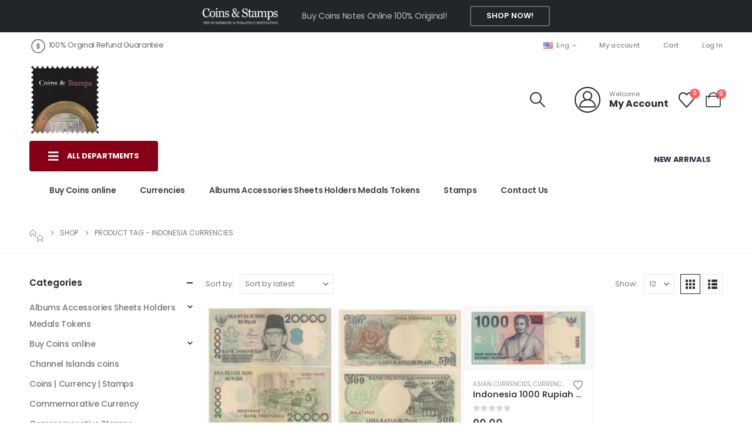

--- FILE ---
content_type: text/html; charset=UTF-8
request_url: https://coinstamp.in/product-tag/indonesia-currencies/
body_size: 33778
content:
	<!DOCTYPE html>
	<html class=""  lang="en-US">
	<head>
		<meta http-equiv="X-UA-Compatible" content="IE=edge" />
		<meta http-equiv="Content-Type" content="text/html; charset=UTF-8" />
		<meta name="viewport" content="width=device-width, initial-scale=1, minimum-scale=1" />

		<link rel="profile" href="https://gmpg.org/xfn/11" />
		<link rel="pingback" href="https://coinstamp.in/xmlrpc.php" />
						<script>document.documentElement.className = document.documentElement.className + ' yes-js js_active js'</script>
			<meta name='robots' content='index, follow, max-image-preview:large, max-snippet:-1, max-video-preview:-1' />
<!-- Google tag (gtag.js) consent mode dataLayer added by Site Kit -->
<script id="google_gtagjs-js-consent-mode-data-layer">
window.dataLayer = window.dataLayer || [];function gtag(){dataLayer.push(arguments);}
gtag('consent', 'default', {"ad_personalization":"denied","ad_storage":"denied","ad_user_data":"denied","analytics_storage":"denied","functionality_storage":"denied","security_storage":"denied","personalization_storage":"denied","region":["AT","BE","BG","CH","CY","CZ","DE","DK","EE","ES","FI","FR","GB","GR","HR","HU","IE","IS","IT","LI","LT","LU","LV","MT","NL","NO","PL","PT","RO","SE","SI","SK"],"wait_for_update":500});
window._googlesitekitConsentCategoryMap = {"statistics":["analytics_storage"],"marketing":["ad_storage","ad_user_data","ad_personalization"],"functional":["functionality_storage","security_storage"],"preferences":["personalization_storage"]};
window._googlesitekitConsents = {"ad_personalization":"denied","ad_storage":"denied","ad_user_data":"denied","analytics_storage":"denied","functionality_storage":"denied","security_storage":"denied","personalization_storage":"denied","region":["AT","BE","BG","CH","CY","CZ","DE","DK","EE","ES","FI","FR","GB","GR","HR","HU","IE","IS","IT","LI","LT","LU","LV","MT","NL","NO","PL","PT","RO","SE","SI","SK"],"wait_for_update":500};
</script>
<!-- End Google tag (gtag.js) consent mode dataLayer added by Site Kit -->

	<!-- This site is optimized with the Yoast SEO Premium plugin v26.7 (Yoast SEO v26.7) - https://yoast.com/wordpress/plugins/seo/ -->
	<title>Indonesia Currencies Archives - CoinStamp.in</title>
	<link rel="canonical" href="https://coinstamp.in/product-tag/indonesia-currencies/" />
	<meta property="og:locale" content="en_US" />
	<meta property="og:type" content="article" />
	<meta property="og:title" content="Indonesia Currencies Archives" />
	<meta property="og:url" content="https://coinstamp.in/product-tag/indonesia-currencies/" />
	<meta property="og:site_name" content="CoinStamp.in" />
	<meta property="og:image" content="https://coinstamp.in/wp-content/uploads/2020/09/logo1-1.png" />
	<meta property="og:image:width" content="200" />
	<meta property="og:image:height" content="200" />
	<meta property="og:image:type" content="image/png" />
	<meta name="twitter:card" content="summary_large_image" />
	<meta name="twitter:site" content="@coins_stamps" />
	<script type="application/ld+json" class="yoast-schema-graph">{"@context":"https://schema.org","@graph":[{"@type":"CollectionPage","@id":"https://coinstamp.in/product-tag/indonesia-currencies/","url":"https://coinstamp.in/product-tag/indonesia-currencies/","name":"Indonesia Currencies Archives - CoinStamp.in","isPartOf":{"@id":"https://coinstamp.in/#website"},"primaryImageOfPage":{"@id":"https://coinstamp.in/product-tag/indonesia-currencies/#primaryimage"},"image":{"@id":"https://coinstamp.in/product-tag/indonesia-currencies/#primaryimage"},"thumbnailUrl":"https://coinstamp.in/wp-content/uploads/2025/12/20000-rupiah-indonesia-AUNC-1-compressed-e1765628416769.jpg","breadcrumb":{"@id":"https://coinstamp.in/product-tag/indonesia-currencies/#breadcrumb"},"inLanguage":"en-US"},{"@type":"ImageObject","inLanguage":"en-US","@id":"https://coinstamp.in/product-tag/indonesia-currencies/#primaryimage","url":"https://coinstamp.in/wp-content/uploads/2025/12/20000-rupiah-indonesia-AUNC-1-compressed-e1765628416769.jpg","contentUrl":"https://coinstamp.in/wp-content/uploads/2025/12/20000-rupiah-indonesia-AUNC-1-compressed-e1765628416769.jpg","width":944,"height":898},{"@type":"BreadcrumbList","@id":"https://coinstamp.in/product-tag/indonesia-currencies/#breadcrumb","itemListElement":[{"@type":"ListItem","position":1,"name":"Home","item":"https://coinstamp.in/"},{"@type":"ListItem","position":2,"name":"Indonesia Currencies"}]},{"@type":"WebSite","@id":"https://coinstamp.in/#website","url":"https://coinstamp.in/","name":"www.CoinStamp.in","description":"Currencies | Indian Coins | World Coins  | Rare Coins | Ancient India Coins | Commemorative Coins of India | Rare Country coins | Old Indian Coins | World Currencies | Bank notes | British India Coins | Rare Indian Coins |  Commemorative Coins","alternateName":"CoinStamp.in","potentialAction":[{"@type":"SearchAction","target":{"@type":"EntryPoint","urlTemplate":"https://coinstamp.in/?s={search_term_string}"},"query-input":{"@type":"PropertyValueSpecification","valueRequired":true,"valueName":"search_term_string"}}],"inLanguage":"en-US"}]}</script>
	<!-- / Yoast SEO Premium plugin. -->


<link rel='dns-prefetch' href='//www.googletagmanager.com' />
<link rel='dns-prefetch' href='//capi-automation.s3.us-east-2.amazonaws.com' />
<link rel="alternate" type="application/rss+xml" title="CoinStamp.in &raquo; Feed" href="https://coinstamp.in/feed/" />
<link rel="alternate" type="application/rss+xml" title="CoinStamp.in &raquo; Comments Feed" href="https://coinstamp.in/comments/feed/" />
<link rel="alternate" type="application/rss+xml" title="CoinStamp.in &raquo; Indonesia Currencies Tag Feed" href="https://coinstamp.in/product-tag/indonesia-currencies/feed/" />
		<link rel="shortcut icon" href="//coinstamp.in/wp-content/uploads/2020/09/logo1-1.png" type="image/x-icon" />
				<link rel="apple-touch-icon" href="//coinstamp.in/wp-content/uploads/2020/09/logo1-1.png" />
				<link rel="apple-touch-icon" sizes="120x120" href="//coinstamp.in/wp-content/uploads/2020/09/logo1-1.png" />
				<link rel="apple-touch-icon" sizes="76x76" href="//coinstamp.in/wp-content/uploads/2020/09/logo1-1.png" />
				<link rel="apple-touch-icon" sizes="152x152" href="//coinstamp.in/wp-content/uploads/2020/09/logo1-1.png" />
		<style id='wp-img-auto-sizes-contain-inline-css'>
img:is([sizes=auto i],[sizes^="auto," i]){contain-intrinsic-size:3000px 1500px}
/*# sourceURL=wp-img-auto-sizes-contain-inline-css */
</style>

<link rel='stylesheet' id='wp-block-library-css' href='https://coinstamp.in/wp-includes/css/dist/block-library/style.min.css?ver=6.9' media='all' />
<style id='wp-block-library-theme-inline-css'>
.wp-block-audio :where(figcaption){color:#555;font-size:13px;text-align:center}.is-dark-theme .wp-block-audio :where(figcaption){color:#ffffffa6}.wp-block-audio{margin:0 0 1em}.wp-block-code{border:1px solid #ccc;border-radius:4px;font-family:Menlo,Consolas,monaco,monospace;padding:.8em 1em}.wp-block-embed :where(figcaption){color:#555;font-size:13px;text-align:center}.is-dark-theme .wp-block-embed :where(figcaption){color:#ffffffa6}.wp-block-embed{margin:0 0 1em}.blocks-gallery-caption{color:#555;font-size:13px;text-align:center}.is-dark-theme .blocks-gallery-caption{color:#ffffffa6}:root :where(.wp-block-image figcaption){color:#555;font-size:13px;text-align:center}.is-dark-theme :root :where(.wp-block-image figcaption){color:#ffffffa6}.wp-block-image{margin:0 0 1em}.wp-block-pullquote{border-bottom:4px solid;border-top:4px solid;color:currentColor;margin-bottom:1.75em}.wp-block-pullquote :where(cite),.wp-block-pullquote :where(footer),.wp-block-pullquote__citation{color:currentColor;font-size:.8125em;font-style:normal;text-transform:uppercase}.wp-block-quote{border-left:.25em solid;margin:0 0 1.75em;padding-left:1em}.wp-block-quote cite,.wp-block-quote footer{color:currentColor;font-size:.8125em;font-style:normal;position:relative}.wp-block-quote:where(.has-text-align-right){border-left:none;border-right:.25em solid;padding-left:0;padding-right:1em}.wp-block-quote:where(.has-text-align-center){border:none;padding-left:0}.wp-block-quote.is-large,.wp-block-quote.is-style-large,.wp-block-quote:where(.is-style-plain){border:none}.wp-block-search .wp-block-search__label{font-weight:700}.wp-block-search__button{border:1px solid #ccc;padding:.375em .625em}:where(.wp-block-group.has-background){padding:1.25em 2.375em}.wp-block-separator.has-css-opacity{opacity:.4}.wp-block-separator{border:none;border-bottom:2px solid;margin-left:auto;margin-right:auto}.wp-block-separator.has-alpha-channel-opacity{opacity:1}.wp-block-separator:not(.is-style-wide):not(.is-style-dots){width:100px}.wp-block-separator.has-background:not(.is-style-dots){border-bottom:none;height:1px}.wp-block-separator.has-background:not(.is-style-wide):not(.is-style-dots){height:2px}.wp-block-table{margin:0 0 1em}.wp-block-table td,.wp-block-table th{word-break:normal}.wp-block-table :where(figcaption){color:#555;font-size:13px;text-align:center}.is-dark-theme .wp-block-table :where(figcaption){color:#ffffffa6}.wp-block-video :where(figcaption){color:#555;font-size:13px;text-align:center}.is-dark-theme .wp-block-video :where(figcaption){color:#ffffffa6}.wp-block-video{margin:0 0 1em}:root :where(.wp-block-template-part.has-background){margin-bottom:0;margin-top:0;padding:1.25em 2.375em}
/*# sourceURL=/wp-includes/css/dist/block-library/theme.min.css */
</style>
<style id='classic-theme-styles-inline-css'>
/*! This file is auto-generated */
.wp-block-button__link{color:#fff;background-color:#32373c;border-radius:9999px;box-shadow:none;text-decoration:none;padding:calc(.667em + 2px) calc(1.333em + 2px);font-size:1.125em}.wp-block-file__button{background:#32373c;color:#fff;text-decoration:none}
/*# sourceURL=/wp-includes/css/classic-themes.min.css */
</style>
<link rel='stylesheet' id='jquery-selectBox-css' href='https://coinstamp.in/wp-content/plugins/yith-woocommerce-wishlist/assets/css/jquery.selectBox.css?ver=1.2.0' media='all' />
<link rel='stylesheet' id='woocommerce_prettyPhoto_css-css' href='//coinstamp.in/wp-content/plugins/woocommerce/assets/css/prettyPhoto.css?ver=3.1.6' media='all' />
<link rel='stylesheet' id='yith-wcwl-main-css' href='https://coinstamp.in/wp-content/plugins/yith-woocommerce-wishlist/assets/css/style.css?ver=4.11.0' media='all' />
<style id='yith-wcwl-main-inline-css'>
 :root { --add-to-wishlist-icon-color: #222529; --added-to-wishlist-icon-color: #e27c7c; --color-add-to-wishlist-background: #333333; --color-add-to-wishlist-text: #FFFFFF; --color-add-to-wishlist-border: #333333; --color-add-to-wishlist-background-hover: #333333; --color-add-to-wishlist-text-hover: #FFFFFF; --color-add-to-wishlist-border-hover: #333333; --rounded-corners-radius: 16px; --color-add-to-cart-background: #333333; --color-add-to-cart-text: #FFFFFF; --color-add-to-cart-border: #333333; --color-add-to-cart-background-hover: #4F4F4F; --color-add-to-cart-text-hover: #FFFFFF; --color-add-to-cart-border-hover: #4F4F4F; --add-to-cart-rounded-corners-radius: 16px; --color-button-style-1-background: #333333; --color-button-style-1-text: #FFFFFF; --color-button-style-1-border: #333333; --color-button-style-1-background-hover: #4F4F4F; --color-button-style-1-text-hover: #FFFFFF; --color-button-style-1-border-hover: #4F4F4F; --color-button-style-2-background: #333333; --color-button-style-2-text: #FFFFFF; --color-button-style-2-border: #333333; --color-button-style-2-background-hover: #4F4F4F; --color-button-style-2-text-hover: #FFFFFF; --color-button-style-2-border-hover: #4F4F4F; --color-wishlist-table-background: #FFFFFF; --color-wishlist-table-text: #6d6c6c; --color-wishlist-table-border: #FFFFFF; --color-headers-background: #F4F4F4; --color-share-button-color: #FFFFFF; --color-share-button-color-hover: #FFFFFF; --color-fb-button-background: #39599E; --color-fb-button-background-hover: #595A5A; --color-tw-button-background: #45AFE2; --color-tw-button-background-hover: #595A5A; --color-pr-button-background: #AB2E31; --color-pr-button-background-hover: #595A5A; --color-em-button-background: #FBB102; --color-em-button-background-hover: #595A5A; --color-wa-button-background: #00A901; --color-wa-button-background-hover: #595A5A; --feedback-duration: 3s } 
 :root { --add-to-wishlist-icon-color: #222529; --added-to-wishlist-icon-color: #e27c7c; --color-add-to-wishlist-background: #333333; --color-add-to-wishlist-text: #FFFFFF; --color-add-to-wishlist-border: #333333; --color-add-to-wishlist-background-hover: #333333; --color-add-to-wishlist-text-hover: #FFFFFF; --color-add-to-wishlist-border-hover: #333333; --rounded-corners-radius: 16px; --color-add-to-cart-background: #333333; --color-add-to-cart-text: #FFFFFF; --color-add-to-cart-border: #333333; --color-add-to-cart-background-hover: #4F4F4F; --color-add-to-cart-text-hover: #FFFFFF; --color-add-to-cart-border-hover: #4F4F4F; --add-to-cart-rounded-corners-radius: 16px; --color-button-style-1-background: #333333; --color-button-style-1-text: #FFFFFF; --color-button-style-1-border: #333333; --color-button-style-1-background-hover: #4F4F4F; --color-button-style-1-text-hover: #FFFFFF; --color-button-style-1-border-hover: #4F4F4F; --color-button-style-2-background: #333333; --color-button-style-2-text: #FFFFFF; --color-button-style-2-border: #333333; --color-button-style-2-background-hover: #4F4F4F; --color-button-style-2-text-hover: #FFFFFF; --color-button-style-2-border-hover: #4F4F4F; --color-wishlist-table-background: #FFFFFF; --color-wishlist-table-text: #6d6c6c; --color-wishlist-table-border: #FFFFFF; --color-headers-background: #F4F4F4; --color-share-button-color: #FFFFFF; --color-share-button-color-hover: #FFFFFF; --color-fb-button-background: #39599E; --color-fb-button-background-hover: #595A5A; --color-tw-button-background: #45AFE2; --color-tw-button-background-hover: #595A5A; --color-pr-button-background: #AB2E31; --color-pr-button-background-hover: #595A5A; --color-em-button-background: #FBB102; --color-em-button-background-hover: #595A5A; --color-wa-button-background: #00A901; --color-wa-button-background-hover: #595A5A; --feedback-duration: 3s } 
/*# sourceURL=yith-wcwl-main-inline-css */
</style>
<style id='global-styles-inline-css'>
:root{--wp--preset--aspect-ratio--square: 1;--wp--preset--aspect-ratio--4-3: 4/3;--wp--preset--aspect-ratio--3-4: 3/4;--wp--preset--aspect-ratio--3-2: 3/2;--wp--preset--aspect-ratio--2-3: 2/3;--wp--preset--aspect-ratio--16-9: 16/9;--wp--preset--aspect-ratio--9-16: 9/16;--wp--preset--color--black: #000000;--wp--preset--color--cyan-bluish-gray: #abb8c3;--wp--preset--color--white: #ffffff;--wp--preset--color--pale-pink: #f78da7;--wp--preset--color--vivid-red: #cf2e2e;--wp--preset--color--luminous-vivid-orange: #ff6900;--wp--preset--color--luminous-vivid-amber: #fcb900;--wp--preset--color--light-green-cyan: #7bdcb5;--wp--preset--color--vivid-green-cyan: #00d084;--wp--preset--color--pale-cyan-blue: #8ed1fc;--wp--preset--color--vivid-cyan-blue: #0693e3;--wp--preset--color--vivid-purple: #9b51e0;--wp--preset--color--primary: var(--porto-primary-color);--wp--preset--color--secondary: var(--porto-secondary-color);--wp--preset--color--tertiary: var(--porto-tertiary-color);--wp--preset--color--quaternary: var(--porto-quaternary-color);--wp--preset--color--dark: var(--porto-dark-color);--wp--preset--color--light: var(--porto-light-color);--wp--preset--color--primary-hover: var(--porto-primary-light-5);--wp--preset--gradient--vivid-cyan-blue-to-vivid-purple: linear-gradient(135deg,rgb(6,147,227) 0%,rgb(155,81,224) 100%);--wp--preset--gradient--light-green-cyan-to-vivid-green-cyan: linear-gradient(135deg,rgb(122,220,180) 0%,rgb(0,208,130) 100%);--wp--preset--gradient--luminous-vivid-amber-to-luminous-vivid-orange: linear-gradient(135deg,rgb(252,185,0) 0%,rgb(255,105,0) 100%);--wp--preset--gradient--luminous-vivid-orange-to-vivid-red: linear-gradient(135deg,rgb(255,105,0) 0%,rgb(207,46,46) 100%);--wp--preset--gradient--very-light-gray-to-cyan-bluish-gray: linear-gradient(135deg,rgb(238,238,238) 0%,rgb(169,184,195) 100%);--wp--preset--gradient--cool-to-warm-spectrum: linear-gradient(135deg,rgb(74,234,220) 0%,rgb(151,120,209) 20%,rgb(207,42,186) 40%,rgb(238,44,130) 60%,rgb(251,105,98) 80%,rgb(254,248,76) 100%);--wp--preset--gradient--blush-light-purple: linear-gradient(135deg,rgb(255,206,236) 0%,rgb(152,150,240) 100%);--wp--preset--gradient--blush-bordeaux: linear-gradient(135deg,rgb(254,205,165) 0%,rgb(254,45,45) 50%,rgb(107,0,62) 100%);--wp--preset--gradient--luminous-dusk: linear-gradient(135deg,rgb(255,203,112) 0%,rgb(199,81,192) 50%,rgb(65,88,208) 100%);--wp--preset--gradient--pale-ocean: linear-gradient(135deg,rgb(255,245,203) 0%,rgb(182,227,212) 50%,rgb(51,167,181) 100%);--wp--preset--gradient--electric-grass: linear-gradient(135deg,rgb(202,248,128) 0%,rgb(113,206,126) 100%);--wp--preset--gradient--midnight: linear-gradient(135deg,rgb(2,3,129) 0%,rgb(40,116,252) 100%);--wp--preset--font-size--small: 13px;--wp--preset--font-size--medium: 20px;--wp--preset--font-size--large: 36px;--wp--preset--font-size--x-large: 42px;--wp--preset--spacing--20: 0.44rem;--wp--preset--spacing--30: 0.67rem;--wp--preset--spacing--40: 1rem;--wp--preset--spacing--50: 1.5rem;--wp--preset--spacing--60: 2.25rem;--wp--preset--spacing--70: 3.38rem;--wp--preset--spacing--80: 5.06rem;--wp--preset--shadow--natural: 6px 6px 9px rgba(0, 0, 0, 0.2);--wp--preset--shadow--deep: 12px 12px 50px rgba(0, 0, 0, 0.4);--wp--preset--shadow--sharp: 6px 6px 0px rgba(0, 0, 0, 0.2);--wp--preset--shadow--outlined: 6px 6px 0px -3px rgb(255, 255, 255), 6px 6px rgb(0, 0, 0);--wp--preset--shadow--crisp: 6px 6px 0px rgb(0, 0, 0);}:where(.is-layout-flex){gap: 0.5em;}:where(.is-layout-grid){gap: 0.5em;}body .is-layout-flex{display: flex;}.is-layout-flex{flex-wrap: wrap;align-items: center;}.is-layout-flex > :is(*, div){margin: 0;}body .is-layout-grid{display: grid;}.is-layout-grid > :is(*, div){margin: 0;}:where(.wp-block-columns.is-layout-flex){gap: 2em;}:where(.wp-block-columns.is-layout-grid){gap: 2em;}:where(.wp-block-post-template.is-layout-flex){gap: 1.25em;}:where(.wp-block-post-template.is-layout-grid){gap: 1.25em;}.has-black-color{color: var(--wp--preset--color--black) !important;}.has-cyan-bluish-gray-color{color: var(--wp--preset--color--cyan-bluish-gray) !important;}.has-white-color{color: var(--wp--preset--color--white) !important;}.has-pale-pink-color{color: var(--wp--preset--color--pale-pink) !important;}.has-vivid-red-color{color: var(--wp--preset--color--vivid-red) !important;}.has-luminous-vivid-orange-color{color: var(--wp--preset--color--luminous-vivid-orange) !important;}.has-luminous-vivid-amber-color{color: var(--wp--preset--color--luminous-vivid-amber) !important;}.has-light-green-cyan-color{color: var(--wp--preset--color--light-green-cyan) !important;}.has-vivid-green-cyan-color{color: var(--wp--preset--color--vivid-green-cyan) !important;}.has-pale-cyan-blue-color{color: var(--wp--preset--color--pale-cyan-blue) !important;}.has-vivid-cyan-blue-color{color: var(--wp--preset--color--vivid-cyan-blue) !important;}.has-vivid-purple-color{color: var(--wp--preset--color--vivid-purple) !important;}.has-black-background-color{background-color: var(--wp--preset--color--black) !important;}.has-cyan-bluish-gray-background-color{background-color: var(--wp--preset--color--cyan-bluish-gray) !important;}.has-white-background-color{background-color: var(--wp--preset--color--white) !important;}.has-pale-pink-background-color{background-color: var(--wp--preset--color--pale-pink) !important;}.has-vivid-red-background-color{background-color: var(--wp--preset--color--vivid-red) !important;}.has-luminous-vivid-orange-background-color{background-color: var(--wp--preset--color--luminous-vivid-orange) !important;}.has-luminous-vivid-amber-background-color{background-color: var(--wp--preset--color--luminous-vivid-amber) !important;}.has-light-green-cyan-background-color{background-color: var(--wp--preset--color--light-green-cyan) !important;}.has-vivid-green-cyan-background-color{background-color: var(--wp--preset--color--vivid-green-cyan) !important;}.has-pale-cyan-blue-background-color{background-color: var(--wp--preset--color--pale-cyan-blue) !important;}.has-vivid-cyan-blue-background-color{background-color: var(--wp--preset--color--vivid-cyan-blue) !important;}.has-vivid-purple-background-color{background-color: var(--wp--preset--color--vivid-purple) !important;}.has-black-border-color{border-color: var(--wp--preset--color--black) !important;}.has-cyan-bluish-gray-border-color{border-color: var(--wp--preset--color--cyan-bluish-gray) !important;}.has-white-border-color{border-color: var(--wp--preset--color--white) !important;}.has-pale-pink-border-color{border-color: var(--wp--preset--color--pale-pink) !important;}.has-vivid-red-border-color{border-color: var(--wp--preset--color--vivid-red) !important;}.has-luminous-vivid-orange-border-color{border-color: var(--wp--preset--color--luminous-vivid-orange) !important;}.has-luminous-vivid-amber-border-color{border-color: var(--wp--preset--color--luminous-vivid-amber) !important;}.has-light-green-cyan-border-color{border-color: var(--wp--preset--color--light-green-cyan) !important;}.has-vivid-green-cyan-border-color{border-color: var(--wp--preset--color--vivid-green-cyan) !important;}.has-pale-cyan-blue-border-color{border-color: var(--wp--preset--color--pale-cyan-blue) !important;}.has-vivid-cyan-blue-border-color{border-color: var(--wp--preset--color--vivid-cyan-blue) !important;}.has-vivid-purple-border-color{border-color: var(--wp--preset--color--vivid-purple) !important;}.has-vivid-cyan-blue-to-vivid-purple-gradient-background{background: var(--wp--preset--gradient--vivid-cyan-blue-to-vivid-purple) !important;}.has-light-green-cyan-to-vivid-green-cyan-gradient-background{background: var(--wp--preset--gradient--light-green-cyan-to-vivid-green-cyan) !important;}.has-luminous-vivid-amber-to-luminous-vivid-orange-gradient-background{background: var(--wp--preset--gradient--luminous-vivid-amber-to-luminous-vivid-orange) !important;}.has-luminous-vivid-orange-to-vivid-red-gradient-background{background: var(--wp--preset--gradient--luminous-vivid-orange-to-vivid-red) !important;}.has-very-light-gray-to-cyan-bluish-gray-gradient-background{background: var(--wp--preset--gradient--very-light-gray-to-cyan-bluish-gray) !important;}.has-cool-to-warm-spectrum-gradient-background{background: var(--wp--preset--gradient--cool-to-warm-spectrum) !important;}.has-blush-light-purple-gradient-background{background: var(--wp--preset--gradient--blush-light-purple) !important;}.has-blush-bordeaux-gradient-background{background: var(--wp--preset--gradient--blush-bordeaux) !important;}.has-luminous-dusk-gradient-background{background: var(--wp--preset--gradient--luminous-dusk) !important;}.has-pale-ocean-gradient-background{background: var(--wp--preset--gradient--pale-ocean) !important;}.has-electric-grass-gradient-background{background: var(--wp--preset--gradient--electric-grass) !important;}.has-midnight-gradient-background{background: var(--wp--preset--gradient--midnight) !important;}.has-small-font-size{font-size: var(--wp--preset--font-size--small) !important;}.has-medium-font-size{font-size: var(--wp--preset--font-size--medium) !important;}.has-large-font-size{font-size: var(--wp--preset--font-size--large) !important;}.has-x-large-font-size{font-size: var(--wp--preset--font-size--x-large) !important;}
:where(.wp-block-post-template.is-layout-flex){gap: 1.25em;}:where(.wp-block-post-template.is-layout-grid){gap: 1.25em;}
:where(.wp-block-term-template.is-layout-flex){gap: 1.25em;}:where(.wp-block-term-template.is-layout-grid){gap: 1.25em;}
:where(.wp-block-columns.is-layout-flex){gap: 2em;}:where(.wp-block-columns.is-layout-grid){gap: 2em;}
:root :where(.wp-block-pullquote){font-size: 1.5em;line-height: 1.6;}
/*# sourceURL=global-styles-inline-css */
</style>
<style id='woocommerce-inline-inline-css'>
.woocommerce form .form-row .required { visibility: visible; }
/*# sourceURL=woocommerce-inline-inline-css */
</style>
<link rel='stylesheet' id='woo_conditional_payments_css-css' href='https://coinstamp.in/wp-content/plugins/conditional-payments-for-woocommerce/frontend/css/woo-conditional-payments.css?ver=3.4.1' media='all' />
<link rel='stylesheet' id='wgdr-css' href='https://coinstamp.in/wp-content/plugins/woocommerce-google-dynamic-retargeting-tag/public/css/wgdr-frontend.css?ver=6.9' media='all' />
<link rel='stylesheet' id='porto-fs-progress-bar-css' href='https://coinstamp.in/wp-content/themes/porto/inc/lib/woocommerce-shipping-progress-bar/shipping-progress-bar.css?ver=7.7.2' media='all' />
<link rel='stylesheet' id='porto-css-vars-css' href='https://coinstamp.in/wp-content/uploads/porto_styles/theme_css_vars.css?ver=7.7.2' media='all' />
<link rel='stylesheet' id='bootstrap-css' href='https://coinstamp.in/wp-content/uploads/porto_styles/bootstrap.css?ver=7.7.2' media='all' />
<link rel='stylesheet' id='porto-plugins-css' href='https://coinstamp.in/wp-content/themes/porto/css/plugins_optimized.css?ver=7.7.2' media='all' />
<link rel='stylesheet' id='porto-theme-css' href='https://coinstamp.in/wp-content/themes/porto/css/theme.css?ver=7.7.2' media='all' />
<link rel='stylesheet' id='porto-blog-legacy-css' href='https://coinstamp.in/wp-content/themes/porto/css/part/blog-legacy.css?ver=7.7.2' media='all' />
<link rel='stylesheet' id='porto-side-menu-css' href='https://coinstamp.in/wp-content/themes/porto/css/part/side-accordion.css?ver=7.7.2' media='all' />
<link rel='stylesheet' id='porto-header-shop-css' href='https://coinstamp.in/wp-content/themes/porto/css/part/header-shop.css?ver=7.7.2' media='all' />
<link rel='stylesheet' id='porto-header-legacy-css' href='https://coinstamp.in/wp-content/themes/porto/css/part/header-legacy.css?ver=7.7.2' media='all' />
<link rel='stylesheet' id='porto-footer-legacy-css' href='https://coinstamp.in/wp-content/themes/porto/css/part/footer-legacy.css?ver=7.7.2' media='all' />
<link rel='stylesheet' id='porto-side-nav-panel-css' href='https://coinstamp.in/wp-content/themes/porto/css/part/side-nav-panel.css?ver=7.7.2' media='all' />
<link rel='stylesheet' id='porto-media-mobile-sidebar-css' href='https://coinstamp.in/wp-content/themes/porto/css/part/media-mobile-sidebar.css?ver=7.7.2' media='(max-width:991px)' />
<link rel='stylesheet' id='porto-shortcodes-css' href='https://coinstamp.in/wp-content/uploads/porto_styles/shortcodes.css?ver=7.7.2' media='all' />
<link rel='stylesheet' id='porto-theme-shop-css' href='https://coinstamp.in/wp-content/themes/porto/css/theme_shop.css?ver=7.7.2' media='all' />
<link rel='stylesheet' id='porto-shop-legacy-css' href='https://coinstamp.in/wp-content/themes/porto/css/part/shop-legacy.css?ver=7.7.2' media='all' />
<link rel='stylesheet' id='porto-shop-sidebar-base-css' href='https://coinstamp.in/wp-content/themes/porto/css/part/shop-sidebar-base.css?ver=7.7.2' media='all' />
<link rel='stylesheet' id='porto-wooco-widget-price-filter-css' href='https://coinstamp.in/wp-content/themes/porto/css/part/woo-widget-price-filter.css?ver=7.7.2' media='all' />
<link rel='stylesheet' id='porto-shop-toolbar-css' href='https://coinstamp.in/wp-content/themes/porto/css/theme/shop/other/toolbar.css?ver=7.7.2' media='all' />
<link rel='stylesheet' id='porto-theme-elementor-css' href='https://coinstamp.in/wp-content/themes/porto/css/theme_elementor.css?ver=7.7.2' media='all' />
<link rel='stylesheet' id='porto-dynamic-style-css' href='https://coinstamp.in/wp-content/uploads/porto_styles/dynamic_style.css?ver=7.7.2' media='all' />
<link rel='stylesheet' id='porto-type-builder-css' href='https://coinstamp.in/wp-content/plugins/porto-functionality/builders/assets/type-builder.css?ver=3.7.2' media='all' />
<link rel='stylesheet' id='porto-account-login-style-css' href='https://coinstamp.in/wp-content/themes/porto/css/theme/shop/login-style/account-login.css?ver=7.7.2' media='all' />
<link rel='stylesheet' id='porto-theme-woopage-css' href='https://coinstamp.in/wp-content/themes/porto/css/theme/shop/other/woopage.css?ver=7.7.2' media='all' />
<link rel='stylesheet' id='porto-style-css' href='https://coinstamp.in/wp-content/themes/porto/style.css?ver=7.7.2' media='all' />
<style id='porto-style-inline-css'>
.side-header-narrow-bar-logo{max-width:120px}@media (min-width:992px){}.page-top ul.breadcrumb > li.home{display:inline-block}.page-top ul.breadcrumb > li.home a{position:relative;width:1em;text-indent:-9999px}.page-top ul.breadcrumb > li.home a:after{content:"\e883";font-family:'porto';float:left;text-indent:0}@media (min-width:1440px){.container{max-width:1460px;padding-left:20px;padding-right:20px}.elementor-section.elementor-section-boxed > .elementor-container{max-width:1440px}.elementor-section.elementor-section-boxed > .elementor-column-gap-no{max-width:1420px}}.porto-block-html-top .container{display:flex;align-items:center;justify-content:center;flex-wrap:wrap;letter-spacing:-.025em}.porto-block-html-top span{opacity:.7}.porto-block-html-top .btn.btn-borders{border-color:rgba(255,255,255,.3);font-weight:600;text-transform:uppercase;padding:.5em 2em}.header-top .info-box{font-size:.8125rem;letter-spacing:-.025em}.header-top .info-box i{font-size:1.5rem;vertical-align:middle;position:relative;top:1px}#header .header-top,#header .header-top .mega-menu > li.menu-item > a{font-weight:400;letter-spacing:.025em}#mini-cart,#header .my-wishlist,#header .my-account{font-size:27px}#main-toggle-menu{z-index:1001}#main-toggle-menu .menu-title{background:#880016 !important;padding:1rem 2rem;font-size:.8125rem;letter-spacing:-.025em;border-radius:.25rem .25rem 0 0;z-index:1000}#main-toggle-menu.closed .menu-title{border-radius:.25rem}#main-toggle-menu .menu-title .toggle{margin-right:.875rem;font-size:1.5em;vertical-align:middle}#main-toggle-menu .toggle-menu-wrap{width:280px;box-shadow:0 0 60px rgba(0,0,0,.15)}#main-toggle-menu .toggle-menu-wrap > ul{border-bottom:none;border-top:3px solid #294cff}#main-toggle-menu:not(.closed):before{content:'';position:fixed;width:100vw;height:100vh;left:0;top:0;background:rgba(34,37,41,.3);z-index:999;display:block}.sidebar-menu > li.menu-item > a{margin:0;padding-left:15px;padding-right:15px}.sidebar-menu > li.menu-item > a > i{margin-right:.5rem;font-size:1.25em;position:relative;top:.1em}#header .main-menu > li.menu-item.active > a{font-weight:700}#header .menu-custom-block i{font-size:1.5em;position:relative;top:-1px;vertical-align:middle;margin-right:3px}#header .menu-custom-block a{font-weight:700}#header .menu-custom-block a:not(:last-child){font-size:.8125rem;text-transform:uppercase}.sidebar-menu .wide .popup>.inner>ul.sub-menu{flex-wrap:wrap}.sidebar-menu .wide .popup>.inner{padding:30px}.sidebar-menu .wide li.sub{padding:0 5px}.menu-sub-title > a,.sidebar-menu .wide li.sub > a{text-transform:uppercase;font-weight:700}.menu-sub-title > a{font-size:.875rem !important;color:#222529 !important;padding-top:0 !important;padding-bottom:5px !important}.sidebar-menu li.menu-sub-title:not(:first-child){margin-top:30px}.menu-section-dark .menu-sub-title > a{color:#fff !important}.side-nav-wrap .sidebar-menu .wide li.menu-section-dark li.menu-item > a{color:#bcbdbd}.side-nav-wrap .sidebar-menu .wide li.menu-item li.menu-item > a:hover{background:none;text-decoration:underline !important}#header .sidebar-menu .wide .popup{border-top:3px solid #3150ff}.sidebar-menu > li.menu-item{position:static}.sidebar-menu > li.menu-item > .arrow,.sidebar-menu > li.menu-item .popup:before{display:none}.sidebar-menu > li.has-sub > a:after{content:'\f054';font-family:'Font Awesome 5 Free';font-weight:900;position:absolute;top:50%;right:1.5rem;font-size:10px;line-height:1;margin-top:-.5em;color:#777}@media (min-width:992px){#header{padding-bottom:1rem}.header-main .header-left{max-width:17%;flex:0 0 17%}.header-main .header-right,#header .searchform-popup,#header .searchform .text{flex:1}#header .searchform{width:100%;border-radius:.25rem;box-shadow:none;border:2px solid #880016}#header .searchform.searchform-cats input{width:100%}#header .searchform input,#header .searchform select,#header .searchform button,#header .searchform .selectric .label{height:45px;line-height:45px}#header .searchform select,#header .searchform .selectric{border:none}#header .searchform button{background-color:#880016;color:#fff;padding:0 20px;border-radius:0}.d-menu-lg-none > a{display:none !important}}@media (min-width:1440px){#header .menu-custom-block a:not(:last-child){margin-right:1rem}#header .main-menu > li.menu-item > a{padding-left:30px;padding-right:30px}}@media (max-width:1219px){#main-toggle-menu .toggle-menu-wrap{width:240px}}@media (max-width:991px){#header .top-links{display:none}.header-top .header-right{flex:1}#header .share-links{margin-left:auto}.menu-sub-title > a{color:#fff !important}}.porto-ibanner-layer{display:block}.btn{border-radius:.25rem;letter-spacing:.01em}.row-flex-wrap > div > .elementor-row{flex-wrap:wrap}.coupon-sale-text .elementor-heading-title{position:relative;padding-left:.3em;padding-right:.3em}.coupon-sale-text .elementor-heading-title:before{content:'';display:block;background-color:#ee8379;position:absolute;left:0;right:0;top:0;bottom:0;transform:rotate(-2deg);z-index:-1}sup{font-size:52%}.sale-text{padding:.25em .5em;position:relative;transform:rotate(-1.5deg);white-space:nowrap}.sale-text i{font-style:normal;position:absolute;left:-2.25em;top:50%;transform:translateY(-50%) rotate(-90deg);font-size:.4em;opacity:.6;letter-spacing:0}.sale-text sub{position:absolute;left:100%;margin-left:.6rem;bottom:.3em;font-size:62%;line-height:1}.owl-carousel.nav-style-1 .owl-nav [class*="owl-"]{width:3.75rem;height:3.75rem;border-radius:2rem;background:#f4f4f4 !important;font-size:1.75rem}.owl-carousel.nav-style-1 .owl-nav .owl-prev{left:-1.875rem}.owl-carousel.nav-style-1 .owl-nav .owl-next{right:-1.875rem}ul.products li.product-category .thumb-info{padding:0 1rem;min-height:auto}li.product-category .thumb-info .thumb-info-wrapper{border-radius:50%}ul.products li.product-category .thumb-info h3{font-size:1rem;text-transform:none;letter-spacing:0}ul.products.category-pos-outside li.product-category .thumb-info-title{padding:.75rem 0 0}.product-inner{background:#fff;height:100%}ul.products,.products-slider.products{margin-bottom:-1px !important}.product-image .labels{top:15px;left:15px}.top-sale-product{border:2px solid #0e39ff;height:100%}.top-sale-product .sale-product-daily-deal{bottom:auto;top:2rem;color:#444;background:#f4f4f4;border-radius:2rem;left:15%;right:15%;padding:5px 10px}.top-sale-product .sale-product-daily-deal:before,.top-sale-product .product-image .labels,.porto-products.filter-vertical .product-categories a:before{display:none}.top-sale-product .sale-product-daily-deal .daily-deal-title{font-size:.75rem;color:#444;letter-spacing:.025em;margin-right:6px}.top-sale-product .sale-product-daily-deal .daily-deal-title,.top-sale-product .sale-product-daily-deal .porto_countdown{font-family:Poppins,sans-serif}.top-sale-product .sale-product-daily-deal .porto_countdown-amount,.top-sale-product .sale-product-daily-deal .porto_countdown-period{font-size:.9375rem;font-weight:700;letter-spacing:.025em;padding:0}.top-sale-product li.product:hover .product-image{box-shadow:none !important}.top-sale-product li.product-col .product-content{margin-top:-2rem;position:relative;z-index:1;padding:0 10px 1px}.top-sale-product li.product-col .woocommerce-loop-product__title{font-family:Open Sans,sans-serif;font-size:1.25rem;font-weight:400;letter-spacing:.005em;color:#222529}.top-sale-product li.product-col .add-links .add_to_cart_button{font-size:.875rem;font-weight:600;letter-spacing:-.05em;height:auto;background:#880016;padding:.7em 3em;color:#fff;border:none;border-radius:.375rem}.top-sale-product .add-links .add_to_cart_button:before{font-size:1.75em;margin-right:.625rem;top:-2px;font-weight:400}.top-sale-product .add-links-wrap{margin-top:2rem}.top-sale-product li.product-col .add-links .yith-wcwl-add-to-wishlist>div,.top-sale-product li.product-col .add-links .quickview{top:50% !important;transform:translateY(-50%)}.porto-products.filter-vertical .products-filter + div{padding:0}.porto-ibanner.h-100 > img{height:100%}.porto-products .product-categories a{padding:.25rem 0 !important;color:#777;font-size:.8125rem}.porto-products .product-categories .current a,.porto-products .product-categories a:hover{color:#0e39ff !important}.porto-products.filter-vertical .product-image .inner{padding-top:90%}.porto-products.filter-vertical .product-image img{position:absolute;top:0;left:0;height:100%;object-fit:cover}.porto-products.filter-vertical .section-title{font-size:1.375rem;font-weight:600;text-transform:none}.products-slider.owl-carousel .owl-stage-outer{margin-top:0;padding-top:1px}.products-slider.owl-carousel li.product-col{height:100%}.divider-line.grid > .product-col{border-bottom-color:#eee}.porto-products.show-category ul.yith-wcan-loading .porto-loading-icon,.porto-products.show-category ul.yith-wcan-loading:after{position:absolute}.cat-list .thumb-info{display:flex;flex-direction:column;padding:0 !important}.subcats-cols-2 .thumb-info > a,.cat-grid .thumb-info > a{font-size:.75rem;font-weight:600;letter-spacing:-.02em;order:2;white-space:nowrap}.subcats-cols-2 .thumb-info > a:before,.cat-grid .thumb-info > a:before{content:'View All';margin-right:2px}.subcats-cols-2 .thumb-info > a:after,.cat-grid .thumb-info > a:after{content:"\f30b";font-family:'Font Awesome 5 Free';font-weight:900}.cat-list .thumb-info-title{display:flex !important;flex-direction:column;text-align:left !important;letter-spacing:0}.cat-list .thumb-info-title > a,.cat-grid .thumb-info-title > a{order:-1;font-size:.8125rem;text-transform:uppercase;letter-spacing:-.01em;margin-bottom:.5rem}.cat-list .product-category .sub-categories,.cat-grid .product-category .sub-categories{font-size:.8125rem;display:flex;flex-wrap:wrap}.cat-list .sub-categories li{padding:.25rem .25rem .25rem 0;width:100%;white-space:nowrap;overflow:hidden;text-overflow:ellipsis}.subcats-cols-2 .sub-categories li{width:50%}.cat-medium .thumb-info{flex-direction:row;align-items:center}.cat-medium .thumb-info i,.menu-item.sub > a > i{display:block;font-size:3.5rem;color:#ccc}.menu-item.sub > a > i:before{margin:1.5rem 0}.cat-medium .thumb-info > a{flex:0 0 36%;max-width:36%;margin-right:4%;text-align:center}.cat-medium .thumb-info-wrap{flex:0 0 60%;max-width:60%}.cat-grid .thumb-info-title{display:flex !important;letter-spacing:0;flex-wrap:wrap;align-items:center;text-align:left !important}.cat-grid .thumb-info-title .sub-title{margin-right:3rem !important;font-size:1.375rem !important;font-weight:600 !important}.cat-grid .sub-categories li{padding:0;margin:0 2rem .5rem 0}.cat-grid .thumb-info{padding:0 !important;display:flex;padding:0 !important}.cat-grid .sub-categories{margin-bottom:0}.cat-grid .thumb-info > a{margin-left:.5rem;padding-top:.9rem}.porto-products.bg-gray .products-filter{background:#fff;padding:0 40px 1px}.porto-products.filter-horizontal .section-title{display:none}.porto-products.filter-horizontal .product-categories{margin-bottom:1rem}.porto-products.filter-horizontal .product-categories .current a{font-weight:600}.owl-carousel.show-nav-title .owl-nav [class*="owl-"]{font-size:25px !important;color:#0e39ff}.products-slider.show-nav-title .owl-nav{margin-right:2rem;margin-top:-30px}.porto_countdown.porto-cd-s1 .porto_countdown-section,.porto_countdown .porto_countdown-section .porto_countdown-period{padding-left:0;padding-right:0}.porto_countdown .porto_countdown-section:first-child .porto_countdown-period{padding:0 0 0 .25rem}.countdown-style-1 .porto_countdown-section:first-child:after{content:',';margin-right:.25rem}a.porto-sicon-box-link:hover .porto-sicon-title{text-decoration:underline}ul.product_list_widget li .product-details a{color:#222529}@media (min-width:768px){.porto-products.filter-vertical .products-filter{padding:1rem 1rem 3rem;background:#fff}.view-cat{position:absolute;bottom:.75rem;left:1rem}}@media (min-width:992px){.view-cat{left:2rem}.porto-products.filter-vertical .products-filter{padding:2rem 2rem 3rem;max-width:25%;flex-basis:25%;border:none}.porto-products.filter-vertical .products-filter + div{max-width:calc(50% + 10px);flex-basis:calc(50% + 10px);margin-left:auto;padding:0;overflow:hidden}.pc-home-category-banner{position:absolute !important;left:25%;width:calc(25% - 10px) !important;top:0;bottom:0}}@media (max-width:1419px){ul.products li.product-category .thumb-info{padding:0 .5rem}}@media (max-width:1219px){.top-sale-product{height:auto}}@media (min-width:768px) and (max-width:992px){.top-sale-product li.product-col .add-links .add_to_cart_button{font-size:.6875rem}}@media (max-width:575px){.cat-grid .thumb-info-title .sub-title{margin-right:0 !important}.porto-products.bg-gray .products-filter{padding-left:20px;padding-right:20px}}#footer .footer-main > .container{padding-top:20px!important}#footer .widget p{margin:0 0 1.25rem}#footer .widget p:last-child{margin-bottom:0}#footer .widget_wysija_cont .wysija-input{border:2px solid #bebebe;border-right:none;border-radius:.25rem 0 0 .25rem;height:3rem}#footer .widget_wysija_cont .wysija-submit{height:3rem;border-radius:0 .25rem .25rem 0;font-size:.875rem;letter-spacing:-.05em}#footer .widget_wysija_cont .wysija-paragraph{flex:1;max-width:75%;width:auto}#footer .widget_wysija_cont > p{min-width:25%}#footer ul li{padding:.25rem 0}#footer .footer-main > .container{padding-bottom:0}#footer .footer-bottom{font-size:1em;padding-bottom:3rem}#footer .product-cats h4{font-size:inherit;margin-bottom:0}#footer .product-cats a{margin:0 .25rem}#footer .product-cats .view-all{font-weight:600;color:#880016;font-size:.75rem}#footer .product-cats li{padding-top:2px;padding-bottom:2px}#footer .widget{margin-bottom:0}
/*# sourceURL=porto-style-inline-css */
</style>
<script type="text/javascript">
            window._nslDOMReady = (function () {
                const executedCallbacks = new Set();
            
                return function (callback) {
                    /**
                    * Third parties might dispatch DOMContentLoaded events, so we need to ensure that we only run our callback once!
                    */
                    if (executedCallbacks.has(callback)) return;
            
                    const wrappedCallback = function () {
                        if (executedCallbacks.has(callback)) return;
                        executedCallbacks.add(callback);
                        callback();
                    };
            
                    if (document.readyState === "complete" || document.readyState === "interactive") {
                        wrappedCallback();
                    } else {
                        document.addEventListener("DOMContentLoaded", wrappedCallback);
                    }
                };
            })();
        </script><script id="woocommerce-google-analytics-integration-gtag-js-after">
/* Google Analytics for WooCommerce (gtag.js) */
					window.dataLayer = window.dataLayer || [];
					function gtag(){dataLayer.push(arguments);}
					// Set up default consent state.
					for ( const mode of [{"analytics_storage":"denied","ad_storage":"denied","ad_user_data":"denied","ad_personalization":"denied","region":["AT","BE","BG","HR","CY","CZ","DK","EE","FI","FR","DE","GR","HU","IS","IE","IT","LV","LI","LT","LU","MT","NL","NO","PL","PT","RO","SK","SI","ES","SE","GB","CH"]}] || [] ) {
						gtag( "consent", "default", { "wait_for_update": 500, ...mode } );
					}
					gtag("js", new Date());
					gtag("set", "developer_id.dOGY3NW", true);
					gtag("config", "G-1RCW7K4NWT", {"track_404":false,"allow_google_signals":true,"logged_in":false,"linker":{"domains":[],"allow_incoming":false},"custom_map":{"dimension1":"logged_in"}});
//# sourceURL=woocommerce-google-analytics-integration-gtag-js-after
</script>
<script src="https://coinstamp.in/wp-includes/js/jquery/jquery.min.js?ver=3.7.1" id="jquery-core-js"></script>
<script src="https://coinstamp.in/wp-includes/js/jquery/jquery-migrate.min.js?ver=3.4.1" id="jquery-migrate-js"></script>
<script src="https://coinstamp.in/wp-content/plugins/woocommerce/assets/js/jquery-blockui/jquery.blockUI.min.js?ver=2.7.0-wc.10.4.3" id="wc-jquery-blockui-js" defer data-wp-strategy="defer"></script>
<script id="wc-add-to-cart-js-extra">
var wc_add_to_cart_params = {"ajax_url":"/wp-admin/admin-ajax.php","wc_ajax_url":"/?wc-ajax=%%endpoint%%","i18n_view_cart":"View cart","cart_url":"https://coinstamp.in/cart/","is_cart":"","cart_redirect_after_add":"yes"};
//# sourceURL=wc-add-to-cart-js-extra
</script>
<script src="https://coinstamp.in/wp-content/plugins/woocommerce/assets/js/frontend/add-to-cart.min.js?ver=10.4.3" id="wc-add-to-cart-js" defer data-wp-strategy="defer"></script>
<script src="https://coinstamp.in/wp-content/plugins/woocommerce/assets/js/js-cookie/js.cookie.min.js?ver=2.1.4-wc.10.4.3" id="wc-js-cookie-js" defer data-wp-strategy="defer"></script>
<script id="woocommerce-js-extra">
var woocommerce_params = {"ajax_url":"/wp-admin/admin-ajax.php","wc_ajax_url":"/?wc-ajax=%%endpoint%%","i18n_password_show":"Show password","i18n_password_hide":"Hide password"};
//# sourceURL=woocommerce-js-extra
</script>
<script src="https://coinstamp.in/wp-content/plugins/woocommerce/assets/js/frontend/woocommerce.min.js?ver=10.4.3" id="woocommerce-js" defer data-wp-strategy="defer"></script>
<script id="woo-conditional-payments-js-js-extra">
var conditional_payments_settings = {"name_address_fields":[],"disable_payment_method_trigger":""};
//# sourceURL=woo-conditional-payments-js-js-extra
</script>
<script src="https://coinstamp.in/wp-content/plugins/conditional-payments-for-woocommerce/frontend/js/woo-conditional-payments.js?ver=3.4.1" id="woo-conditional-payments-js-js"></script>
<script id="wc-cart-fragments-js-extra">
var wc_cart_fragments_params = {"ajax_url":"/wp-admin/admin-ajax.php","wc_ajax_url":"/?wc-ajax=%%endpoint%%","cart_hash_key":"wc_cart_hash_863e77bda3eae133ea4947e7cd9c1f7e","fragment_name":"wc_fragments_863e77bda3eae133ea4947e7cd9c1f7e","request_timeout":"15000"};
//# sourceURL=wc-cart-fragments-js-extra
</script>
<script src="https://coinstamp.in/wp-content/plugins/woocommerce/assets/js/frontend/cart-fragments.min.js?ver=10.4.3" id="wc-cart-fragments-js" defer data-wp-strategy="defer"></script>

<!-- Google tag (gtag.js) snippet added by Site Kit -->
<!-- Google Analytics snippet added by Site Kit -->
<!-- Google Ads snippet added by Site Kit -->
<script src="https://www.googletagmanager.com/gtag/js?id=GT-MKBG897" id="google_gtagjs-js" async></script>
<script id="google_gtagjs-js-after">
window.dataLayer = window.dataLayer || [];function gtag(){dataLayer.push(arguments);}
gtag("set","linker",{"domains":["coinstamp.in"]});
gtag("js", new Date());
gtag("set", "developer_id.dZTNiMT", true);
gtag("config", "GT-MKBG897");
gtag("config", "AW-826270913");
//# sourceURL=google_gtagjs-js-after
</script>
<link rel="https://api.w.org/" href="https://coinstamp.in/wp-json/" /><link rel="alternate" title="JSON" type="application/json" href="https://coinstamp.in/wp-json/wp/v2/product_tag/2883" /><link rel="EditURI" type="application/rsd+xml" title="RSD" href="https://coinstamp.in/xmlrpc.php?rsd" />
<meta name="generator" content="Site Kit by Google 1.170.0" /><!-- Google site verification - Google for WooCommerce -->
<meta name="google-site-verification" content="Y_DxngyWucrEUvYskZkYrO2zk75Ib_9EfdEESxeB8cU" />
		<script type="text/javascript" id="webfont-queue">
		WebFontConfig = {
			google: { families: [ 'Poppins:400,500,600,700,800','Oswald:400,600,700' ] }
		};
		(function(d) {
			var wf = d.createElement('script'), s = d.scripts[d.scripts.length - 1];
			wf.src = 'https://coinstamp.in/wp-content/themes/porto/js/libs/webfont.js';
			wf.async = true;
			s.parentNode.insertBefore(wf, s);
		})(document);</script>
			<noscript><style>.woocommerce-product-gallery{ opacity: 1 !important; }</style></noscript>
	
<!-- Google AdSense meta tags added by Site Kit -->
<meta name="google-adsense-platform-account" content="ca-host-pub-2644536267352236">
<meta name="google-adsense-platform-domain" content="sitekit.withgoogle.com">
<!-- End Google AdSense meta tags added by Site Kit -->
<meta name="generator" content="Elementor 3.34.1; features: additional_custom_breakpoints; settings: css_print_method-external, google_font-enabled, font_display-auto">
<style>.recentcomments a{display:inline !important;padding:0 !important;margin:0 !important;}</style>			<script  type="text/javascript">
				!function(f,b,e,v,n,t,s){if(f.fbq)return;n=f.fbq=function(){n.callMethod?
					n.callMethod.apply(n,arguments):n.queue.push(arguments)};if(!f._fbq)f._fbq=n;
					n.push=n;n.loaded=!0;n.version='2.0';n.queue=[];t=b.createElement(e);t.async=!0;
					t.src=v;s=b.getElementsByTagName(e)[0];s.parentNode.insertBefore(t,s)}(window,
					document,'script','https://connect.facebook.net/en_US/fbevents.js');
			</script>
			<!-- WooCommerce Facebook Integration Begin -->
			<script  type="text/javascript">

				fbq('init', '1455166424945981', {}, {
    "agent": "woocommerce_0-10.4.3-3.5.15"
});

				document.addEventListener( 'DOMContentLoaded', function() {
					// Insert placeholder for events injected when a product is added to the cart through AJAX.
					document.body.insertAdjacentHTML( 'beforeend', '<div class=\"wc-facebook-pixel-event-placeholder\"></div>' );
				}, false );

			</script>
			<!-- WooCommerce Facebook Integration End -->
						<style>
				.e-con.e-parent:nth-of-type(n+4):not(.e-lazyloaded):not(.e-no-lazyload),
				.e-con.e-parent:nth-of-type(n+4):not(.e-lazyloaded):not(.e-no-lazyload) * {
					background-image: none !important;
				}
				@media screen and (max-height: 1024px) {
					.e-con.e-parent:nth-of-type(n+3):not(.e-lazyloaded):not(.e-no-lazyload),
					.e-con.e-parent:nth-of-type(n+3):not(.e-lazyloaded):not(.e-no-lazyload) * {
						background-image: none !important;
					}
				}
				@media screen and (max-height: 640px) {
					.e-con.e-parent:nth-of-type(n+2):not(.e-lazyloaded):not(.e-no-lazyload),
					.e-con.e-parent:nth-of-type(n+2):not(.e-lazyloaded):not(.e-no-lazyload) * {
						background-image: none !important;
					}
				}
			</style>
			
<!-- Google Tag Manager snippet added by Site Kit -->
<script>
			( function( w, d, s, l, i ) {
				w[l] = w[l] || [];
				w[l].push( {'gtm.start': new Date().getTime(), event: 'gtm.js'} );
				var f = d.getElementsByTagName( s )[0],
					j = d.createElement( s ), dl = l != 'dataLayer' ? '&l=' + l : '';
				j.async = true;
				j.src = 'https://www.googletagmanager.com/gtm.js?id=' + i + dl;
				f.parentNode.insertBefore( j, f );
			} )( window, document, 'script', 'dataLayer', 'GTM-K5C5KDRX' );
			
</script>

<!-- End Google Tag Manager snippet added by Site Kit -->
<link rel="icon" href="https://coinstamp.in/wp-content/uploads/2018/03/Coins-stamps-logo-100x100.jpg" sizes="32x32" />
<link rel="icon" href="https://coinstamp.in/wp-content/uploads/2018/03/Coins-stamps-logo-300x300.jpg" sizes="192x192" />
<link rel="apple-touch-icon" href="https://coinstamp.in/wp-content/uploads/2018/03/Coins-stamps-logo-180x180.jpg" />
<meta name="msapplication-TileImage" content="https://coinstamp.in/wp-content/uploads/2018/03/Coins-stamps-logo-300x300.jpg" />
<style type="text/css">div.nsl-container[data-align="left"] {
    text-align: left;
}

div.nsl-container[data-align="center"] {
    text-align: center;
}

div.nsl-container[data-align="right"] {
    text-align: right;
}


div.nsl-container div.nsl-container-buttons a[data-plugin="nsl"] {
    text-decoration: none;
    box-shadow: none;
    border: 0;
}

div.nsl-container .nsl-container-buttons {
    display: flex;
    padding: 5px 0;
}

div.nsl-container.nsl-container-block .nsl-container-buttons {
    display: inline-grid;
    grid-template-columns: minmax(145px, auto);
}

div.nsl-container-block-fullwidth .nsl-container-buttons {
    flex-flow: column;
    align-items: center;
}

div.nsl-container-block-fullwidth .nsl-container-buttons a,
div.nsl-container-block .nsl-container-buttons a {
    flex: 1 1 auto;
    display: block;
    margin: 5px 0;
    width: 100%;
}

div.nsl-container-inline {
    margin: -5px;
    text-align: left;
}

div.nsl-container-inline .nsl-container-buttons {
    justify-content: center;
    flex-wrap: wrap;
}

div.nsl-container-inline .nsl-container-buttons a {
    margin: 5px;
    display: inline-block;
}

div.nsl-container-grid .nsl-container-buttons {
    flex-flow: row;
    align-items: center;
    flex-wrap: wrap;
}

div.nsl-container-grid .nsl-container-buttons a {
    flex: 1 1 auto;
    display: block;
    margin: 5px;
    max-width: 280px;
    width: 100%;
}

@media only screen and (min-width: 650px) {
    div.nsl-container-grid .nsl-container-buttons a {
        width: auto;
    }
}

div.nsl-container .nsl-button {
    cursor: pointer;
    vertical-align: top;
    border-radius: 4px;
}

div.nsl-container .nsl-button-default {
    color: #fff;
    display: flex;
}

div.nsl-container .nsl-button-icon {
    display: inline-block;
}

div.nsl-container .nsl-button-svg-container {
    flex: 0 0 auto;
    padding: 8px;
    display: flex;
    align-items: center;
}

div.nsl-container svg {
    height: 24px;
    width: 24px;
    vertical-align: top;
}

div.nsl-container .nsl-button-default div.nsl-button-label-container {
    margin: 0 24px 0 12px;
    padding: 10px 0;
    font-family: Helvetica, Arial, sans-serif;
    font-size: 16px;
    line-height: 20px;
    letter-spacing: .25px;
    overflow: hidden;
    text-align: center;
    text-overflow: clip;
    white-space: nowrap;
    flex: 1 1 auto;
    -webkit-font-smoothing: antialiased;
    -moz-osx-font-smoothing: grayscale;
    text-transform: none;
    display: inline-block;
}

div.nsl-container .nsl-button-google[data-skin="light"] {
    box-shadow: inset 0 0 0 1px #747775;
    color: #1f1f1f;
}

div.nsl-container .nsl-button-google[data-skin="dark"] {
    box-shadow: inset 0 0 0 1px #8E918F;
    color: #E3E3E3;
}

div.nsl-container .nsl-button-google[data-skin="neutral"] {
    color: #1F1F1F;
}

div.nsl-container .nsl-button-google div.nsl-button-label-container {
    font-family: "Roboto Medium", Roboto, Helvetica, Arial, sans-serif;
}

div.nsl-container .nsl-button-apple .nsl-button-svg-container {
    padding: 0 6px;
}

div.nsl-container .nsl-button-apple .nsl-button-svg-container svg {
    height: 40px;
    width: auto;
}

div.nsl-container .nsl-button-apple[data-skin="light"] {
    color: #000;
    box-shadow: 0 0 0 1px #000;
}

div.nsl-container .nsl-button-facebook[data-skin="white"] {
    color: #000;
    box-shadow: inset 0 0 0 1px #000;
}

div.nsl-container .nsl-button-facebook[data-skin="light"] {
    color: #1877F2;
    box-shadow: inset 0 0 0 1px #1877F2;
}

div.nsl-container .nsl-button-spotify[data-skin="white"] {
    color: #191414;
    box-shadow: inset 0 0 0 1px #191414;
}

div.nsl-container .nsl-button-apple div.nsl-button-label-container {
    font-size: 17px;
    font-family: -apple-system, BlinkMacSystemFont, "Segoe UI", Roboto, Helvetica, Arial, sans-serif, "Apple Color Emoji", "Segoe UI Emoji", "Segoe UI Symbol";
}

div.nsl-container .nsl-button-slack div.nsl-button-label-container {
    font-size: 17px;
    font-family: -apple-system, BlinkMacSystemFont, "Segoe UI", Roboto, Helvetica, Arial, sans-serif, "Apple Color Emoji", "Segoe UI Emoji", "Segoe UI Symbol";
}

div.nsl-container .nsl-button-slack[data-skin="light"] {
    color: #000000;
    box-shadow: inset 0 0 0 1px #DDDDDD;
}

div.nsl-container .nsl-button-tiktok[data-skin="light"] {
    color: #161823;
    box-shadow: 0 0 0 1px rgba(22, 24, 35, 0.12);
}


div.nsl-container .nsl-button-kakao {
    color: rgba(0, 0, 0, 0.85);
}

.nsl-clear {
    clear: both;
}

.nsl-container {
    clear: both;
}

.nsl-disabled-provider .nsl-button {
    filter: grayscale(1);
    opacity: 0.8;
}

/*Button align start*/

div.nsl-container-inline[data-align="left"] .nsl-container-buttons {
    justify-content: flex-start;
}

div.nsl-container-inline[data-align="center"] .nsl-container-buttons {
    justify-content: center;
}

div.nsl-container-inline[data-align="right"] .nsl-container-buttons {
    justify-content: flex-end;
}


div.nsl-container-grid[data-align="left"] .nsl-container-buttons {
    justify-content: flex-start;
}

div.nsl-container-grid[data-align="center"] .nsl-container-buttons {
    justify-content: center;
}

div.nsl-container-grid[data-align="right"] .nsl-container-buttons {
    justify-content: flex-end;
}

div.nsl-container-grid[data-align="space-around"] .nsl-container-buttons {
    justify-content: space-around;
}

div.nsl-container-grid[data-align="space-between"] .nsl-container-buttons {
    justify-content: space-between;
}

/* Button align end*/

/* Redirect */

#nsl-redirect-overlay {
    display: flex;
    flex-direction: column;
    justify-content: center;
    align-items: center;
    position: fixed;
    z-index: 1000000;
    left: 0;
    top: 0;
    width: 100%;
    height: 100%;
    backdrop-filter: blur(1px);
    background-color: RGBA(0, 0, 0, .32);;
}

#nsl-redirect-overlay-container {
    display: flex;
    flex-direction: column;
    justify-content: center;
    align-items: center;
    background-color: white;
    padding: 30px;
    border-radius: 10px;
}

#nsl-redirect-overlay-spinner {
    content: '';
    display: block;
    margin: 20px;
    border: 9px solid RGBA(0, 0, 0, .6);
    border-top: 9px solid #fff;
    border-radius: 50%;
    box-shadow: inset 0 0 0 1px RGBA(0, 0, 0, .6), 0 0 0 1px RGBA(0, 0, 0, .6);
    width: 40px;
    height: 40px;
    animation: nsl-loader-spin 2s linear infinite;
}

@keyframes nsl-loader-spin {
    0% {
        transform: rotate(0deg)
    }
    to {
        transform: rotate(360deg)
    }
}

#nsl-redirect-overlay-title {
    font-family: -apple-system, BlinkMacSystemFont, "Segoe UI", Roboto, Oxygen-Sans, Ubuntu, Cantarell, "Helvetica Neue", sans-serif;
    font-size: 18px;
    font-weight: bold;
    color: #3C434A;
}

#nsl-redirect-overlay-text {
    font-family: -apple-system, BlinkMacSystemFont, "Segoe UI", Roboto, Oxygen-Sans, Ubuntu, Cantarell, "Helvetica Neue", sans-serif;
    text-align: center;
    font-size: 14px;
    color: #3C434A;
}

/* Redirect END*/</style><style type="text/css">/* Notice fallback */
#nsl-notices-fallback {
    position: fixed;
    right: 10px;
    top: 10px;
    z-index: 10000;
}

.admin-bar #nsl-notices-fallback {
    top: 42px;
}

#nsl-notices-fallback > div {
    position: relative;
    background: #fff;
    border-left: 4px solid #fff;
    box-shadow: 0 1px 1px 0 rgba(0, 0, 0, .1);
    margin: 5px 15px 2px;
    padding: 1px 20px;
}

#nsl-notices-fallback > div.error {
    display: block;
    border-left-color: #dc3232;
}

#nsl-notices-fallback > div.updated {
    display: block;
    border-left-color: #46b450;
}

#nsl-notices-fallback p {
    margin: .5em 0;
    padding: 2px;
}

#nsl-notices-fallback > div:after {
    position: absolute;
    right: 5px;
    top: 5px;
    content: '\00d7';
    display: block;
    height: 16px;
    width: 16px;
    line-height: 16px;
    text-align: center;
    font-size: 20px;
    cursor: pointer;
}</style>	</head>
	<body class="archive tax-product_tag term-indonesia-currencies term-2883 wp-embed-responsive wp-theme-porto theme-porto woocommerce woocommerce-page woocommerce-no-js porto-breadcrumbs-bb login-popup full blog-1 elementor-default elementor-kit-1722548">
			<!-- Google Tag Manager (noscript) snippet added by Site Kit -->
		<noscript>
			<iframe src="https://www.googletagmanager.com/ns.html?id=GTM-K5C5KDRX" height="0" width="0" style="display:none;visibility:hidden"></iframe>
		</noscript>
		<!-- End Google Tag Manager (noscript) snippet added by Site Kit -->
		
	<div class="page-wrapper"><!-- page wrapper -->
		<div class="porto-html-block porto-block-html-top"><div class="background-color-dark text-center text-color-light position-relative p-t-sm p-b-sm"><div class="container"><img src="https://coinstamp.in/wp-content/uploads/2020/09/logo2.png.webp" width="130" height="21" alt=""><span class="mx-4 py-1 px-3">Buy Coins Notes Online 100% Original!</span><a href="https://coinstamp.in/shop/" class="btn btn-borders btn-light">Shop Now!</a></div></div></div>
											<!-- header wrapper -->
				<div class="header-wrapper">
										

	<header  id="header" class="header-builder">
	
	<div class="header-top"><div class="header-row container"><div class="header-col header-left"><div class="custom-html info-box d-none d-lg-block"><i class="porto-icon-money mr-1"></i>100% Orginal Refund Guarantee</div></div><div class="header-col header-right">            <link rel="stylesheet" id="porto-flag-css" href="https://coinstamp.in/wp-content/themes/porto/css/part/flag.css?ver=7.7.2" type="text/css" media="all" />             <ul class="view-switcher porto-view-switcher mega-menu show-arrow">
					<li class="menu-item has-sub narrow">
						<a class="nolink" href="#"><i class="flag-us"></i>Eng</a>
						<div class="popup">
							<div class="inner">
								<ul class="sub-menu">
									<li class="menu-item"><a href="#"><i class="flag-us"></i>Eng</a></li>
									<li class="menu-item"><a href="#"><i class="flag-fr"></i>Frh</a></li>
								</ul>
							</div>
						</div>
					</li>
				</ul><ul id="menu-top-navigation" class="top-links mega-menu"><li id="nav-menu-item-16662" class="menu-item menu-item-type-post_type menu-item-object-page narrow"><a href="https://coinstamp.in/my-account/">My account</a></li>
<li id="nav-menu-item-16663" class="menu-item menu-item-type-post_type menu-item-object-page narrow"><a href="https://coinstamp.in/cart/">Cart</a></li>
<li class="menu-item"><a class="porto-link-login" href="https://coinstamp.in/my-account/">Log In</a></li></ul></div></div></div><div class="header-main"><div class="header-row container"><div class="header-col header-left"><a class="mobile-toggle" role="button" href="#" aria-label="Mobile Menu"><i class="fas fa-bars"></i></a>
	<div class="logo">
	<a aria-label="Site Logo" href="https://coinstamp.in/" title="CoinStamp.in - Currencies | Indian Coins | World Coins  | Rare Coins | Ancient India Coins | Commemorative Coins of India | Rare Country coins | Old Indian Coins | World Currencies | Bank notes | British India Coins | Rare Indian Coins |  Commemorative Coins"  rel="home">
		<img class="img-responsive sticky-logo sticky-retina-logo" src="//coinstamp.in/wp-content/uploads/2020/09/logo1-1.png.webp" alt="CoinStamp.in" /><img class="img-responsive standard-logo retina-logo" width="200" height="200" src="//coinstamp.in/wp-content/uploads/2020/09/logo1-1.png.webp" alt="CoinStamp.in" />	</a>
	</div>
	</div><div class="header-col header-right"><div class="searchform-popup search-popup reveal-search-layout"><a  class="search-toggle" role="button" aria-label="Search Toggle" href="#"><i class="porto-icon-magnifier"></i><span class="search-text">Search</span></a>	<form action="https://coinstamp.in/" method="get"
		class="searchform search-layout-reveal searchform-cats">
		<div class="searchform-fields">
			<span class="text"><input name="s" type="text" value="" placeholder="Search&hellip;" autocomplete="off" /></span>
							<input type="hidden" name="post_type" value="product"/>
				<select aria-label="Search Categories"  name='product_cat' id='product_cat' class='cat'>
	<option value='0'>All Categories</option>
	<option class="level-0" value="coins">Buy Coins online</option>
	<option class="level-1" value="buy-indian-coins-online">&nbsp;&nbsp;&nbsp;Indian Coins</option>
	<option class="level-2" value="portugueseindiacoins">&nbsp;&nbsp;&nbsp;&nbsp;&nbsp;&nbsp;Portuguese India Coins</option>
	<option class="level-2" value="sultanatecoins">&nbsp;&nbsp;&nbsp;&nbsp;&nbsp;&nbsp;Sultanate Coins</option>
	<option class="level-2" value="oldindiancoins">&nbsp;&nbsp;&nbsp;&nbsp;&nbsp;&nbsp;Old Indian Coins</option>
	<option class="level-3" value="buy-british-india-coins">&nbsp;&nbsp;&nbsp;&nbsp;&nbsp;&nbsp;&nbsp;&nbsp;&nbsp;British India Coins</option>
	<option class="level-3" value="dutchindiacoins">&nbsp;&nbsp;&nbsp;&nbsp;&nbsp;&nbsp;&nbsp;&nbsp;&nbsp;Dutch India Coins</option>
	<option class="level-3" value="indiaprincelystatescoins">&nbsp;&nbsp;&nbsp;&nbsp;&nbsp;&nbsp;&nbsp;&nbsp;&nbsp;Indian Princely States Coins</option>
	<option class="level-3" value="mughal-coins">&nbsp;&nbsp;&nbsp;&nbsp;&nbsp;&nbsp;&nbsp;&nbsp;&nbsp;Mughal Coins</option>
	<option class="level-3" value="islamic-coins">&nbsp;&nbsp;&nbsp;&nbsp;&nbsp;&nbsp;&nbsp;&nbsp;&nbsp;Sultan Coins</option>
	<option class="level-3" value="east-india-company-coins">&nbsp;&nbsp;&nbsp;&nbsp;&nbsp;&nbsp;&nbsp;&nbsp;&nbsp;East India Company Coins</option>
	<option class="level-3" value="ancient-coins-of-india">&nbsp;&nbsp;&nbsp;&nbsp;&nbsp;&nbsp;&nbsp;&nbsp;&nbsp;Ancient Coins of India</option>
	<option class="level-2" value="republicindiacoins">&nbsp;&nbsp;&nbsp;&nbsp;&nbsp;&nbsp;Republic India Coins</option>
	<option class="level-2" value="indian-commemorative-coins">&nbsp;&nbsp;&nbsp;&nbsp;&nbsp;&nbsp;Commemorative Coins of India</option>
	<option class="level-2" value="paisa-rupee-paise-rupees-coins">&nbsp;&nbsp;&nbsp;&nbsp;&nbsp;&nbsp;Coins By Denominations</option>
	<option class="level-3" value="1-paisa-coin">&nbsp;&nbsp;&nbsp;&nbsp;&nbsp;&nbsp;&nbsp;&nbsp;&nbsp;1 Paisa Coin</option>
	<option class="level-1" value="worldcoins">&nbsp;&nbsp;&nbsp;World Coins</option>
	<option class="level-2" value="asian-coins">&nbsp;&nbsp;&nbsp;&nbsp;&nbsp;&nbsp;Asian Coins</option>
	<option class="level-2" value="europe-coins">&nbsp;&nbsp;&nbsp;&nbsp;&nbsp;&nbsp;European Coins</option>
	<option class="level-3" value="euro-coins">&nbsp;&nbsp;&nbsp;&nbsp;&nbsp;&nbsp;&nbsp;&nbsp;&nbsp;Euro Coins</option>
	<option class="level-3" value="buy-pre-euro-coin">&nbsp;&nbsp;&nbsp;&nbsp;&nbsp;&nbsp;&nbsp;&nbsp;&nbsp;Pre Euro Coins</option>
	<option class="level-2" value="african-coins">&nbsp;&nbsp;&nbsp;&nbsp;&nbsp;&nbsp;African Coins</option>
	<option class="level-2" value="caribbean-coins">&nbsp;&nbsp;&nbsp;&nbsp;&nbsp;&nbsp;Caribbean Coins</option>
	<option class="level-2" value="world-commemorative-coins">&nbsp;&nbsp;&nbsp;&nbsp;&nbsp;&nbsp;Commemorative Coins</option>
	<option class="level-2" value="us-coins">&nbsp;&nbsp;&nbsp;&nbsp;&nbsp;&nbsp;US Coins</option>
	<option class="level-2" value="oceania-coins">&nbsp;&nbsp;&nbsp;&nbsp;&nbsp;&nbsp;Oceania Country Coins</option>
	<option class="level-2" value="north-american-coins">&nbsp;&nbsp;&nbsp;&nbsp;&nbsp;&nbsp;North American Coins</option>
	<option class="level-2" value="south-american-coins">&nbsp;&nbsp;&nbsp;&nbsp;&nbsp;&nbsp;South American Coins</option>
	<option class="level-1" value="bimetalcoins">&nbsp;&nbsp;&nbsp;Bimetal Coins</option>
	<option class="level-1" value="holecoins">&nbsp;&nbsp;&nbsp;Hole Coins</option>
	<option class="level-1" value="silver-coins">&nbsp;&nbsp;&nbsp;Silver Coins</option>
	<option class="level-1" value="proof-coins">&nbsp;&nbsp;&nbsp;Proof Coins</option>
	<option class="level-1" value="coloured-coins">&nbsp;&nbsp;&nbsp;Coloured Coins</option>
	<option class="level-0" value="stamps">Stamps</option>
	<option class="level-1" value="mintstamps">&nbsp;&nbsp;&nbsp;Mint Stamps</option>
	<option class="level-1" value="usedstamps">&nbsp;&nbsp;&nbsp;Used Stamps</option>
	<option class="level-2" value="indian-used-stamps">&nbsp;&nbsp;&nbsp;&nbsp;&nbsp;&nbsp;Indian Used Stamps</option>
	<option class="level-1" value="miniature-sheets">&nbsp;&nbsp;&nbsp;Miniature Sheets</option>
	<option class="level-1" value="firstdaycovers">&nbsp;&nbsp;&nbsp;First Day Covers</option>
	<option class="level-0" value="currencies-banknotes-papermoney-currency">Currencies</option>
	<option class="level-1" value="indiancurrencies">&nbsp;&nbsp;&nbsp;Indian Notes</option>
	<option class="level-1" value="worldcurrencies-currency-papermoney-banknotes">&nbsp;&nbsp;&nbsp;World Currencies</option>
	<option class="level-2" value="african-note">&nbsp;&nbsp;&nbsp;&nbsp;&nbsp;&nbsp;African Currencies</option>
	<option class="level-2" value="asian-note">&nbsp;&nbsp;&nbsp;&nbsp;&nbsp;&nbsp;Asian Currencies</option>
	<option class="level-2" value="caribbean-notes">&nbsp;&nbsp;&nbsp;&nbsp;&nbsp;&nbsp;Caribbean Currencies</option>
	<option class="level-2" value="european-notes">&nbsp;&nbsp;&nbsp;&nbsp;&nbsp;&nbsp;European Currencies</option>
	<option class="level-2" value="north-american-notes">&nbsp;&nbsp;&nbsp;&nbsp;&nbsp;&nbsp;North American Currencies</option>
	<option class="level-2" value="oceania-country-notes">&nbsp;&nbsp;&nbsp;&nbsp;&nbsp;&nbsp;Oceania Country Currencies</option>
	<option class="level-2" value="the-south-american-notes">&nbsp;&nbsp;&nbsp;&nbsp;&nbsp;&nbsp;South American Currencies</option>
	<option class="level-1" value="polymer-notes-plastic-curreny">&nbsp;&nbsp;&nbsp;Polymer Currencies</option>
	<option class="level-0" value="medals-tokens-badges-albums-accessories-sheets-holders">Albums Accessories Sheets Holders Medals Tokens</option>
	<option class="level-1" value="tokenmedal">&nbsp;&nbsp;&nbsp;Tokens and Medals</option>
	<option class="level-1" value="albums-accessories">&nbsp;&nbsp;&nbsp;Albums and Accessories</option>
	<option class="level-2" value="coinalbums">&nbsp;&nbsp;&nbsp;&nbsp;&nbsp;&nbsp;Coin Albums</option>
	<option class="level-2" value="coinsholders-coincollection">&nbsp;&nbsp;&nbsp;&nbsp;&nbsp;&nbsp;Coin Holders</option>
	<option class="level-2" value="stamp-album-sheet-hawids-and-mounts-for-stamp-collection">&nbsp;&nbsp;&nbsp;&nbsp;&nbsp;&nbsp;Stamp Album and Accessories</option>
	<option class="level-2" value="currency-album">&nbsp;&nbsp;&nbsp;&nbsp;&nbsp;&nbsp;Currency Album</option>
	<option class="level-0" value="buy-coins-currency-stamps">Coins | Currency | Stamps</option>
	<option class="level-0" value="channel-islands-coins">Channel Islands coins</option>
	<option class="level-0" value="commemorative-stamps">Commemorative Stamps</option>
	<option class="level-0" value="world-stamps">World Stamps</option>
	<option class="level-0" value="middile-east-coins">Middile East Coins</option>
	<option class="level-0" value="post-cards">Post Cards</option>
	<option class="level-0" value="indian-princely-state-post-cards">Indian Princely State Post Cards</option>
	<option class="level-0" value="transcontinental-country-currencies">Transcontinental Country Currencies</option>
	<option class="level-0" value="indian-commemorative-coins-2">Indian Commemorative Coins</option>
	<option class="level-0" value="middle-east-coins">Middle East Coins</option>
	<option class="level-0" value="central-american-currency">central american currency</option>
	<option class="level-0" value="indian-stamps">Indian Stamps</option>
	<option class="level-0" value="indian-miniature-sheets">Indian Miniature Sheets</option>
	<option class="level-0" value="commemorative-currency">Commemorative Currency</option>
	<option class="level-0" value="world-war-period-coins">World War Period Coins</option>
	<option class="level-0" value="middle-east-currencies">Middle East Currencies</option>
</select>
			<span class="button-wrap">
				<button class="btn btn-special" aria-label="Search" title="Search" type="submit">
					<i class="porto-icon-magnifier"></i>
				</button>
									<a role="button" aria-label="Close the search form" href="#" class="btn-close-search-form"><i class="fas fa-times"></i></a>
							</span>
		</div>
				<div class="live-search-list"></div>
			</form>
	</div><div class="custom-html d-none d-lg-block ml-5"><a aria-label="Welcome" class="porto-sicon-box-link" href=""><div class="porto-sicon-box mb-0 text-left style_1 default-icon"><div class="porto-sicon-default"><div class="porto-just-icon-wrapper porto-icon advanced" style="color:#222529;border-style:solid;border-color:#222529;border-width:2px;width:40px;height:40px;line-height:40px;border-radius:22px;font-size:28px;"><i class="porto-icon-user-2"></i></div></div><div class="porto-sicon-header"><h3 class="porto-sicon-title" style="font-weight:400;font-size:11px;color:#777777;line-height:11px;letter-spacing:-.025em;">Welcome</h3><p style="font-weight:700;font-size:16px;line-height:16px;color:#282d3b;">My Account</p></div> <!-- header --></div><!-- porto-sicon-box --></a></div><div class="wishlist-offcanvas"><a href="https://coinstamp.in/wishlist/" aria-label="Wishlist" title="Wishlist" class="my-wishlist"><i class="porto-icon-wishlist-2"></i><span class="wishlist-count">0</span></a><div class="wishlist-popup"></div><div class="minicart-overlay"><svg viewBox="0 0 32 32" xmlns="http://www.w3.org/2000/svg"><defs><style>.minicart-svg{fill:none;stroke:#fff;stroke-linecap:round;stroke-linejoin:round;stroke-width:2px;}</style></defs><g id="cross"><line class="minicart-svg" x1="7" x2="25" y1="7" y2="25"/><line class="minicart-svg" x1="7" x2="25" y1="25" y2="7"/></g></svg></div></div>		<div id="mini-cart" aria-haspopup="true" class="mini-cart simple">
			<div class="cart-head">
			<span class="cart-icon"><i class="minicart-icon porto-icon-shopping-cart"></i><span class="cart-items">0</span></span><span class="cart-items-text">0</span>			</div>
			<div class="cart-popup widget_shopping_cart">
				<div class="widget_shopping_cart_content">
									<div class="cart-loading"></div>
								</div>
			</div>
				</div>
		</div></div></div><div class="header-bottom main-menu-wrap"><div class="header-row container"><div class="header-col header-left"><div id="main-toggle-menu" class="closed"><div class="menu-title closed"><div class="toggle"></div>All Departments</div><div class="toggle-menu-wrap side-nav-wrap"><ul id="menu-all-products" class="sidebar-menu"><li id="nav-menu-item-16969" class="menu-item menu-item-type-taxonomy menu-item-object-product_cat menu-item-has-children  has-sub narrow "><a href="https://coinstamp.in/product-category/coins/">Buy Coins online</a><span class="arrow" aria-label="Open Submenu"></span>
<div class="popup"><div class="inner" style=""><ul class="sub-menu porto-narrow-sub-menu">
	<li id="nav-menu-item-16970" class="menu-item menu-item-type-taxonomy menu-item-object-product_cat menu-item-has-children  sub" data-cols="1"><a href="https://coinstamp.in/product-category/coins/buy-indian-coins-online/">Indian Coins</a><span class="arrow" aria-label="Open Submenu"></span>
	<ul class="sub-menu">
		<li id="nav-menu-item-16971" class="menu-item menu-item-type-taxonomy menu-item-object-product_cat menu-item-has-children "><a href="https://coinstamp.in/product-category/coins/buy-indian-coins-online/oldindiancoins/">Old Indian Coins</a><span class="arrow" aria-label="Open Submenu"></span>
		<ul class="sub-menu">
			<li id="nav-menu-item-1730276" class="menu-item menu-item-type-taxonomy menu-item-object-product_cat "><a href="https://coinstamp.in/product-category/coins/buy-indian-coins-online/oldindiancoins/east-india-company-coins/">East India Company Coins</a></li>
			<li id="nav-menu-item-16972" class="menu-item menu-item-type-taxonomy menu-item-object-product_cat "><a href="https://coinstamp.in/product-category/coins/buy-indian-coins-online/oldindiancoins/buy-british-india-coins/">British India Coins</a></li>
			<li id="nav-menu-item-16974" class="menu-item menu-item-type-taxonomy menu-item-object-product_cat "><a href="https://coinstamp.in/product-category/coins/buy-indian-coins-online/oldindiancoins/indiaprincelystatescoins/">Indian Princely States Coins</a></li>
			<li id="nav-menu-item-16977" class="menu-item menu-item-type-taxonomy menu-item-object-product_cat "><a href="https://coinstamp.in/product-category/coins/buy-indian-coins-online/portugueseindiacoins/">Portuguese India Coins</a></li>
			<li id="nav-menu-item-16975" class="menu-item menu-item-type-taxonomy menu-item-object-product_cat "><a href="https://coinstamp.in/product-category/coins/buy-indian-coins-online/oldindiancoins/mughal-coins/">Mughal Coins</a></li>
			<li id="nav-menu-item-16976" class="menu-item menu-item-type-taxonomy menu-item-object-product_cat "><a href="https://coinstamp.in/product-category/coins/buy-indian-coins-online/oldindiancoins/islamic-coins/">Sultan Coins</a></li>
			<li id="nav-menu-item-16973" class="menu-item menu-item-type-taxonomy menu-item-object-product_cat "><a href="https://coinstamp.in/product-category/coins/buy-indian-coins-online/oldindiancoins/dutchindiacoins/">Dutch India Coins</a></li>
		</ul>
</li>
		<li id="nav-menu-item-16979" class="menu-item menu-item-type-taxonomy menu-item-object-product_cat "><a href="https://coinstamp.in/product-category/coins/buy-indian-coins-online/indian-commemorative-coins/">Commemorative Coins of India</a></li>
		<li id="nav-menu-item-16978" class="menu-item menu-item-type-taxonomy menu-item-object-product_cat "><a href="https://coinstamp.in/product-category/coins/buy-indian-coins-online/republicindiacoins/">Republic India Coins</a></li>
	</ul>
</li>
	<li id="nav-menu-item-16980" class="menu-item menu-item-type-taxonomy menu-item-object-product_cat menu-item-has-children  sub" data-cols="1"><a href="https://coinstamp.in/product-category/coins/worldcoins/">World Coins</a><span class="arrow" aria-label="Open Submenu"></span>
	<ul class="sub-menu">
		<li id="nav-menu-item-16982" class="menu-item menu-item-type-taxonomy menu-item-object-product_cat "><a href="https://coinstamp.in/product-category/coins/worldcoins/asian-coins/">Asian Coins</a></li>
		<li id="nav-menu-item-16981" class="menu-item menu-item-type-taxonomy menu-item-object-product_cat "><a href="https://coinstamp.in/product-category/coins/worldcoins/african-coins/">African Coins</a></li>
		<li id="nav-menu-item-16983" class="menu-item menu-item-type-taxonomy menu-item-object-product_cat "><a href="https://coinstamp.in/product-category/coins/worldcoins/caribbean-coins/">Caribbean Coins</a></li>
		<li id="nav-menu-item-16984" class="menu-item menu-item-type-taxonomy menu-item-object-product_cat menu-item-has-children "><a href="https://coinstamp.in/product-category/coins/worldcoins/europe-coins/">European Coins</a><span class="arrow" aria-label="Open Submenu"></span>
		<ul class="sub-menu">
			<li id="nav-menu-item-1725130" class="menu-item menu-item-type-taxonomy menu-item-object-product_cat "><a href="https://coinstamp.in/product-category/coins/worldcoins/europe-coins/euro-coins/">Euro Coins</a></li>
		</ul>
</li>
		<li id="nav-menu-item-16985" class="menu-item menu-item-type-taxonomy menu-item-object-product_cat "><a href="https://coinstamp.in/product-category/coins/worldcoins/north-american-coins/">North American Coins</a></li>
		<li id="nav-menu-item-16986" class="menu-item menu-item-type-taxonomy menu-item-object-product_cat "><a href="https://coinstamp.in/product-category/coins/worldcoins/oceania-coins/">Oceania Country Coins</a></li>
		<li id="nav-menu-item-16987" class="menu-item menu-item-type-taxonomy menu-item-object-product_cat "><a href="https://coinstamp.in/product-category/coins/worldcoins/south-american-coins/">South American Coins</a></li>
		<li id="nav-menu-item-16988" class="menu-item menu-item-type-taxonomy menu-item-object-product_cat "><a href="https://coinstamp.in/product-category/coins/worldcoins/us-coins/">US Coins</a></li>
	</ul>
</li>
	<li id="nav-menu-item-16989" class="menu-item menu-item-type-taxonomy menu-item-object-product_cat " data-cols="1"><a href="https://coinstamp.in/product-category/coins/worldcoins/world-commemorative-coins/">Commemorative Coins</a></li>
	<li id="nav-menu-item-16990" class="menu-item menu-item-type-taxonomy menu-item-object-product_cat " data-cols="1"><a href="https://coinstamp.in/product-category/coins/bimetalcoins/">Bimetal Coins</a></li>
	<li id="nav-menu-item-16991" class="menu-item menu-item-type-taxonomy menu-item-object-product_cat " data-cols="1"><a href="https://coinstamp.in/product-category/coins/holecoins/">Hole Coins</a></li>
	<li id="nav-menu-item-16992" class="menu-item menu-item-type-taxonomy menu-item-object-product_cat " data-cols="1"><a href="https://coinstamp.in/product-category/coins/proof-coins/">Proof Coins</a></li>
	<li id="nav-menu-item-16993" class="menu-item menu-item-type-taxonomy menu-item-object-product_cat " data-cols="1"><a href="https://coinstamp.in/product-category/coins/silver-coins/">Silver Coins</a></li>
	<li id="nav-menu-item-1743857" class="menu-item menu-item-type-taxonomy menu-item-object-product_cat " data-cols="1"><a href="https://coinstamp.in/product-category/coins/coloured-coins/">Coloured Coins</a></li>
</ul></div></div>
</li>
<li id="nav-menu-item-16994" class="menu-item menu-item-type-taxonomy menu-item-object-product_cat menu-item-has-children  has-sub narrow "><a href="https://coinstamp.in/product-category/currencies-banknotes-papermoney-currency/">Currencies</a><span class="arrow" aria-label="Open Submenu"></span>
<div class="popup"><div class="inner" style=""><ul class="sub-menu porto-narrow-sub-menu">
	<li id="nav-menu-item-16995" class="menu-item menu-item-type-taxonomy menu-item-object-product_cat " data-cols="1"><a href="https://coinstamp.in/product-category/currencies-banknotes-papermoney-currency/indiancurrencies/">Indian Notes</a></li>
	<li id="nav-menu-item-16996" class="menu-item menu-item-type-taxonomy menu-item-object-product_cat " data-cols="1"><a href="https://coinstamp.in/product-category/currencies-banknotes-papermoney-currency/polymer-notes-plastic-curreny/">Polymer Currencies</a></li>
	<li id="nav-menu-item-16997" class="menu-item menu-item-type-taxonomy menu-item-object-product_cat menu-item-has-children  sub" data-cols="1"><a href="https://coinstamp.in/product-category/currencies-banknotes-papermoney-currency/worldcurrencies-currency-papermoney-banknotes/">World Currencies</a><span class="arrow" aria-label="Open Submenu"></span>
	<ul class="sub-menu">
		<li id="nav-menu-item-16998" class="menu-item menu-item-type-taxonomy menu-item-object-product_cat "><a href="https://coinstamp.in/product-category/currencies-banknotes-papermoney-currency/worldcurrencies-currency-papermoney-banknotes/african-note/">African Currencies</a></li>
		<li id="nav-menu-item-16999" class="menu-item menu-item-type-taxonomy menu-item-object-product_cat "><a href="https://coinstamp.in/product-category/currencies-banknotes-papermoney-currency/worldcurrencies-currency-papermoney-banknotes/asian-note/">Asian Currencies</a></li>
		<li id="nav-menu-item-17000" class="menu-item menu-item-type-taxonomy menu-item-object-product_cat "><a href="https://coinstamp.in/product-category/currencies-banknotes-papermoney-currency/worldcurrencies-currency-papermoney-banknotes/caribbean-notes/">Caribbean Currencies</a></li>
		<li id="nav-menu-item-17001" class="menu-item menu-item-type-taxonomy menu-item-object-product_cat "><a href="https://coinstamp.in/product-category/currencies-banknotes-papermoney-currency/worldcurrencies-currency-papermoney-banknotes/european-notes/">European Currencies</a></li>
		<li id="nav-menu-item-17002" class="menu-item menu-item-type-taxonomy menu-item-object-product_cat "><a href="https://coinstamp.in/product-category/currencies-banknotes-papermoney-currency/worldcurrencies-currency-papermoney-banknotes/north-american-notes/">North American Currencies</a></li>
		<li id="nav-menu-item-17003" class="menu-item menu-item-type-taxonomy menu-item-object-product_cat "><a href="https://coinstamp.in/product-category/currencies-banknotes-papermoney-currency/worldcurrencies-currency-papermoney-banknotes/oceania-country-notes/">Oceania Country Currencies</a></li>
		<li id="nav-menu-item-17004" class="menu-item menu-item-type-taxonomy menu-item-object-product_cat "><a href="https://coinstamp.in/product-category/currencies-banknotes-papermoney-currency/worldcurrencies-currency-papermoney-banknotes/the-south-american-notes/">South American Currencies</a></li>
	</ul>
</li>
</ul></div></div>
</li>
<li id="nav-menu-item-17010" class="menu-item menu-item-type-taxonomy menu-item-object-product_cat menu-item-has-children  has-sub narrow "><a href="https://coinstamp.in/product-category/medals-tokens-badges-albums-accessories-sheets-holders/">Albums Accessories Sheets Holders Medals Tokens</a><span class="arrow" aria-label="Open Submenu"></span>
<div class="popup"><div class="inner" style=""><ul class="sub-menu porto-narrow-sub-menu">
	<li id="nav-menu-item-17011" class="menu-item menu-item-type-taxonomy menu-item-object-product_cat " data-cols="1"><a href="https://coinstamp.in/product-category/medals-tokens-badges-albums-accessories-sheets-holders/albums-accessories/">Albums and Accessories</a></li>
	<li id="nav-menu-item-17013" class="menu-item menu-item-type-taxonomy menu-item-object-product_cat " data-cols="1"><a href="https://coinstamp.in/product-category/medals-tokens-badges-albums-accessories-sheets-holders/tokenmedal/">Tokens and Medals</a></li>
	<li id="nav-menu-item-17012" class="menu-item menu-item-type-taxonomy menu-item-object-product_cat " data-cols="1"><a href="https://coinstamp.in/product-category/medals-tokens-badges-albums-accessories-sheets-holders/albums-accessories/coinalbums/">Coin Albums</a></li>
	<li id="nav-menu-item-1713351" class="menu-item menu-item-type-taxonomy menu-item-object-product_cat " data-cols="1"><a href="https://coinstamp.in/product-category/medals-tokens-badges-albums-accessories-sheets-holders/albums-accessories/coinsholders-coincollection/">Coin Holders</a></li>
	<li id="nav-menu-item-1721460" class="menu-item menu-item-type-taxonomy menu-item-object-product_cat " data-cols="1"><a href="https://coinstamp.in/product-category/medals-tokens-badges-albums-accessories-sheets-holders/albums-accessories/currency-album/">Currency Album</a></li>
	<li id="nav-menu-item-1714668" class="menu-item menu-item-type-taxonomy menu-item-object-product_cat " data-cols="1"><a href="https://coinstamp.in/product-category/medals-tokens-badges-albums-accessories-sheets-holders/albums-accessories/stamp-album-sheet-hawids-and-mounts-for-stamp-collection/">Stamp Album and Accessories</a></li>
</ul></div></div>
</li>
<li id="nav-menu-item-17005" class="menu-item menu-item-type-taxonomy menu-item-object-product_cat menu-item-has-children  has-sub narrow "><a href="https://coinstamp.in/product-category/stamps/">Stamps</a><span class="arrow" aria-label="Open Submenu"></span>
<div class="popup"><div class="inner" style=""><ul class="sub-menu porto-narrow-sub-menu">
	<li id="nav-menu-item-17006" class="menu-item menu-item-type-taxonomy menu-item-object-product_cat " data-cols="1"><a href="https://coinstamp.in/product-category/stamps/firstdaycovers/">First Day Covers</a></li>
	<li id="nav-menu-item-17007" class="menu-item menu-item-type-taxonomy menu-item-object-product_cat " data-cols="1"><a href="https://coinstamp.in/product-category/stamps/miniature-sheets/">Miniature Sheets</a></li>
	<li id="nav-menu-item-17008" class="menu-item menu-item-type-taxonomy menu-item-object-product_cat " data-cols="1"><a href="https://coinstamp.in/product-category/stamps/mintstamps/">Mint Stamps</a></li>
	<li id="nav-menu-item-17009" class="menu-item menu-item-type-taxonomy menu-item-object-product_cat menu-item-has-children  sub" data-cols="1"><a href="https://coinstamp.in/product-category/stamps/usedstamps/">Used Stamps</a><span class="arrow" aria-label="Open Submenu"></span>
	<ul class="sub-menu">
		<li id="nav-menu-item-1728467" class="menu-item menu-item-type-taxonomy menu-item-object-product_cat "><a href="https://coinstamp.in/product-category/stamps/usedstamps/indian-used-stamps/">Indian Used Stamps</a></li>
	</ul>
</li>
</ul></div></div>
</li>
<li id="nav-menu-item-1727753" class="menu-item menu-item-type-post_type menu-item-object-page  narrow "><a href="https://coinstamp.in/contact-us/">Contact Us</a></li>
</ul></div></div><ul id="menu-all-products-1" class="secondary-menu main-menu mega-menu"><li id="nav-menu-item-16969" class="menu-item menu-item-type-taxonomy menu-item-object-product_cat menu-item-has-children has-sub narrow"><a href="https://coinstamp.in/product-category/coins/">Buy Coins online</a>
<div class="popup"><div class="inner" style=""><ul class="sub-menu porto-narrow-sub-menu">
	<li id="nav-menu-item-16970" class="menu-item menu-item-type-taxonomy menu-item-object-product_cat menu-item-has-children sub" data-cols="1"><a href="https://coinstamp.in/product-category/coins/buy-indian-coins-online/">Indian Coins</a>
	<ul class="sub-menu">
		<li id="nav-menu-item-16971" class="menu-item menu-item-type-taxonomy menu-item-object-product_cat menu-item-has-children"><a href="https://coinstamp.in/product-category/coins/buy-indian-coins-online/oldindiancoins/">Old Indian Coins</a>
		<ul class="sub-menu">
			<li id="nav-menu-item-1730276" class="menu-item menu-item-type-taxonomy menu-item-object-product_cat"><a href="https://coinstamp.in/product-category/coins/buy-indian-coins-online/oldindiancoins/east-india-company-coins/">East India Company Coins</a></li>
			<li id="nav-menu-item-16972" class="menu-item menu-item-type-taxonomy menu-item-object-product_cat"><a href="https://coinstamp.in/product-category/coins/buy-indian-coins-online/oldindiancoins/buy-british-india-coins/">British India Coins</a></li>
			<li id="nav-menu-item-16974" class="menu-item menu-item-type-taxonomy menu-item-object-product_cat"><a href="https://coinstamp.in/product-category/coins/buy-indian-coins-online/oldindiancoins/indiaprincelystatescoins/">Indian Princely States Coins</a></li>
			<li id="nav-menu-item-16977" class="menu-item menu-item-type-taxonomy menu-item-object-product_cat"><a href="https://coinstamp.in/product-category/coins/buy-indian-coins-online/portugueseindiacoins/">Portuguese India Coins</a></li>
			<li id="nav-menu-item-16975" class="menu-item menu-item-type-taxonomy menu-item-object-product_cat"><a href="https://coinstamp.in/product-category/coins/buy-indian-coins-online/oldindiancoins/mughal-coins/">Mughal Coins</a></li>
			<li id="nav-menu-item-16976" class="menu-item menu-item-type-taxonomy menu-item-object-product_cat"><a href="https://coinstamp.in/product-category/coins/buy-indian-coins-online/oldindiancoins/islamic-coins/">Sultan Coins</a></li>
			<li id="nav-menu-item-16973" class="menu-item menu-item-type-taxonomy menu-item-object-product_cat"><a href="https://coinstamp.in/product-category/coins/buy-indian-coins-online/oldindiancoins/dutchindiacoins/">Dutch India Coins</a></li>
		</ul>
</li>
		<li id="nav-menu-item-16979" class="menu-item menu-item-type-taxonomy menu-item-object-product_cat"><a href="https://coinstamp.in/product-category/coins/buy-indian-coins-online/indian-commemorative-coins/">Commemorative Coins of India</a></li>
		<li id="nav-menu-item-16978" class="menu-item menu-item-type-taxonomy menu-item-object-product_cat"><a href="https://coinstamp.in/product-category/coins/buy-indian-coins-online/republicindiacoins/">Republic India Coins</a></li>
	</ul>
</li>
	<li id="nav-menu-item-16980" class="menu-item menu-item-type-taxonomy menu-item-object-product_cat menu-item-has-children sub" data-cols="1"><a href="https://coinstamp.in/product-category/coins/worldcoins/">World Coins</a>
	<ul class="sub-menu">
		<li id="nav-menu-item-16982" class="menu-item menu-item-type-taxonomy menu-item-object-product_cat"><a href="https://coinstamp.in/product-category/coins/worldcoins/asian-coins/">Asian Coins</a></li>
		<li id="nav-menu-item-16981" class="menu-item menu-item-type-taxonomy menu-item-object-product_cat"><a href="https://coinstamp.in/product-category/coins/worldcoins/african-coins/">African Coins</a></li>
		<li id="nav-menu-item-16983" class="menu-item menu-item-type-taxonomy menu-item-object-product_cat"><a href="https://coinstamp.in/product-category/coins/worldcoins/caribbean-coins/">Caribbean Coins</a></li>
		<li id="nav-menu-item-16984" class="menu-item menu-item-type-taxonomy menu-item-object-product_cat menu-item-has-children"><a href="https://coinstamp.in/product-category/coins/worldcoins/europe-coins/">European Coins</a>
		<ul class="sub-menu">
			<li id="nav-menu-item-1725130" class="menu-item menu-item-type-taxonomy menu-item-object-product_cat"><a href="https://coinstamp.in/product-category/coins/worldcoins/europe-coins/euro-coins/">Euro Coins</a></li>
		</ul>
</li>
		<li id="nav-menu-item-16985" class="menu-item menu-item-type-taxonomy menu-item-object-product_cat"><a href="https://coinstamp.in/product-category/coins/worldcoins/north-american-coins/">North American Coins</a></li>
		<li id="nav-menu-item-16986" class="menu-item menu-item-type-taxonomy menu-item-object-product_cat"><a href="https://coinstamp.in/product-category/coins/worldcoins/oceania-coins/">Oceania Country Coins</a></li>
		<li id="nav-menu-item-16987" class="menu-item menu-item-type-taxonomy menu-item-object-product_cat"><a href="https://coinstamp.in/product-category/coins/worldcoins/south-american-coins/">South American Coins</a></li>
		<li id="nav-menu-item-16988" class="menu-item menu-item-type-taxonomy menu-item-object-product_cat"><a href="https://coinstamp.in/product-category/coins/worldcoins/us-coins/">US Coins</a></li>
	</ul>
</li>
	<li id="nav-menu-item-16989" class="menu-item menu-item-type-taxonomy menu-item-object-product_cat" data-cols="1"><a href="https://coinstamp.in/product-category/coins/worldcoins/world-commemorative-coins/">Commemorative Coins</a></li>
	<li id="nav-menu-item-16990" class="menu-item menu-item-type-taxonomy menu-item-object-product_cat" data-cols="1"><a href="https://coinstamp.in/product-category/coins/bimetalcoins/">Bimetal Coins</a></li>
	<li id="nav-menu-item-16991" class="menu-item menu-item-type-taxonomy menu-item-object-product_cat" data-cols="1"><a href="https://coinstamp.in/product-category/coins/holecoins/">Hole Coins</a></li>
	<li id="nav-menu-item-16992" class="menu-item menu-item-type-taxonomy menu-item-object-product_cat" data-cols="1"><a href="https://coinstamp.in/product-category/coins/proof-coins/">Proof Coins</a></li>
	<li id="nav-menu-item-16993" class="menu-item menu-item-type-taxonomy menu-item-object-product_cat" data-cols="1"><a href="https://coinstamp.in/product-category/coins/silver-coins/">Silver Coins</a></li>
	<li id="nav-menu-item-1743857" class="menu-item menu-item-type-taxonomy menu-item-object-product_cat" data-cols="1"><a href="https://coinstamp.in/product-category/coins/coloured-coins/">Coloured Coins</a></li>
</ul></div></div>
</li>
<li id="nav-menu-item-16994" class="menu-item menu-item-type-taxonomy menu-item-object-product_cat menu-item-has-children has-sub narrow"><a href="https://coinstamp.in/product-category/currencies-banknotes-papermoney-currency/">Currencies</a>
<div class="popup"><div class="inner" style=""><ul class="sub-menu porto-narrow-sub-menu">
	<li id="nav-menu-item-16995" class="menu-item menu-item-type-taxonomy menu-item-object-product_cat" data-cols="1"><a href="https://coinstamp.in/product-category/currencies-banknotes-papermoney-currency/indiancurrencies/">Indian Notes</a></li>
	<li id="nav-menu-item-16996" class="menu-item menu-item-type-taxonomy menu-item-object-product_cat" data-cols="1"><a href="https://coinstamp.in/product-category/currencies-banknotes-papermoney-currency/polymer-notes-plastic-curreny/">Polymer Currencies</a></li>
	<li id="nav-menu-item-16997" class="menu-item menu-item-type-taxonomy menu-item-object-product_cat menu-item-has-children sub" data-cols="1"><a href="https://coinstamp.in/product-category/currencies-banknotes-papermoney-currency/worldcurrencies-currency-papermoney-banknotes/">World Currencies</a>
	<ul class="sub-menu">
		<li id="nav-menu-item-16998" class="menu-item menu-item-type-taxonomy menu-item-object-product_cat"><a href="https://coinstamp.in/product-category/currencies-banknotes-papermoney-currency/worldcurrencies-currency-papermoney-banknotes/african-note/">African Currencies</a></li>
		<li id="nav-menu-item-16999" class="menu-item menu-item-type-taxonomy menu-item-object-product_cat"><a href="https://coinstamp.in/product-category/currencies-banknotes-papermoney-currency/worldcurrencies-currency-papermoney-banknotes/asian-note/">Asian Currencies</a></li>
		<li id="nav-menu-item-17000" class="menu-item menu-item-type-taxonomy menu-item-object-product_cat"><a href="https://coinstamp.in/product-category/currencies-banknotes-papermoney-currency/worldcurrencies-currency-papermoney-banknotes/caribbean-notes/">Caribbean Currencies</a></li>
		<li id="nav-menu-item-17001" class="menu-item menu-item-type-taxonomy menu-item-object-product_cat"><a href="https://coinstamp.in/product-category/currencies-banknotes-papermoney-currency/worldcurrencies-currency-papermoney-banknotes/european-notes/">European Currencies</a></li>
		<li id="nav-menu-item-17002" class="menu-item menu-item-type-taxonomy menu-item-object-product_cat"><a href="https://coinstamp.in/product-category/currencies-banknotes-papermoney-currency/worldcurrencies-currency-papermoney-banknotes/north-american-notes/">North American Currencies</a></li>
		<li id="nav-menu-item-17003" class="menu-item menu-item-type-taxonomy menu-item-object-product_cat"><a href="https://coinstamp.in/product-category/currencies-banknotes-papermoney-currency/worldcurrencies-currency-papermoney-banknotes/oceania-country-notes/">Oceania Country Currencies</a></li>
		<li id="nav-menu-item-17004" class="menu-item menu-item-type-taxonomy menu-item-object-product_cat"><a href="https://coinstamp.in/product-category/currencies-banknotes-papermoney-currency/worldcurrencies-currency-papermoney-banknotes/the-south-american-notes/">South American Currencies</a></li>
	</ul>
</li>
</ul></div></div>
</li>
<li id="nav-menu-item-17010" class="menu-item menu-item-type-taxonomy menu-item-object-product_cat menu-item-has-children has-sub narrow"><a href="https://coinstamp.in/product-category/medals-tokens-badges-albums-accessories-sheets-holders/">Albums Accessories Sheets Holders Medals Tokens</a>
<div class="popup"><div class="inner" style=""><ul class="sub-menu porto-narrow-sub-menu">
	<li id="nav-menu-item-17011" class="menu-item menu-item-type-taxonomy menu-item-object-product_cat" data-cols="1"><a href="https://coinstamp.in/product-category/medals-tokens-badges-albums-accessories-sheets-holders/albums-accessories/">Albums and Accessories</a></li>
	<li id="nav-menu-item-17013" class="menu-item menu-item-type-taxonomy menu-item-object-product_cat" data-cols="1"><a href="https://coinstamp.in/product-category/medals-tokens-badges-albums-accessories-sheets-holders/tokenmedal/">Tokens and Medals</a></li>
	<li id="nav-menu-item-17012" class="menu-item menu-item-type-taxonomy menu-item-object-product_cat" data-cols="1"><a href="https://coinstamp.in/product-category/medals-tokens-badges-albums-accessories-sheets-holders/albums-accessories/coinalbums/">Coin Albums</a></li>
	<li id="nav-menu-item-1713351" class="menu-item menu-item-type-taxonomy menu-item-object-product_cat" data-cols="1"><a href="https://coinstamp.in/product-category/medals-tokens-badges-albums-accessories-sheets-holders/albums-accessories/coinsholders-coincollection/">Coin Holders</a></li>
	<li id="nav-menu-item-1721460" class="menu-item menu-item-type-taxonomy menu-item-object-product_cat" data-cols="1"><a href="https://coinstamp.in/product-category/medals-tokens-badges-albums-accessories-sheets-holders/albums-accessories/currency-album/">Currency Album</a></li>
	<li id="nav-menu-item-1714668" class="menu-item menu-item-type-taxonomy menu-item-object-product_cat" data-cols="1"><a href="https://coinstamp.in/product-category/medals-tokens-badges-albums-accessories-sheets-holders/albums-accessories/stamp-album-sheet-hawids-and-mounts-for-stamp-collection/">Stamp Album and Accessories</a></li>
</ul></div></div>
</li>
<li id="nav-menu-item-17005" class="menu-item menu-item-type-taxonomy menu-item-object-product_cat menu-item-has-children has-sub narrow"><a href="https://coinstamp.in/product-category/stamps/">Stamps</a>
<div class="popup"><div class="inner" style=""><ul class="sub-menu porto-narrow-sub-menu">
	<li id="nav-menu-item-17006" class="menu-item menu-item-type-taxonomy menu-item-object-product_cat" data-cols="1"><a href="https://coinstamp.in/product-category/stamps/firstdaycovers/">First Day Covers</a></li>
	<li id="nav-menu-item-17007" class="menu-item menu-item-type-taxonomy menu-item-object-product_cat" data-cols="1"><a href="https://coinstamp.in/product-category/stamps/miniature-sheets/">Miniature Sheets</a></li>
	<li id="nav-menu-item-17008" class="menu-item menu-item-type-taxonomy menu-item-object-product_cat" data-cols="1"><a href="https://coinstamp.in/product-category/stamps/mintstamps/">Mint Stamps</a></li>
	<li id="nav-menu-item-17009" class="menu-item menu-item-type-taxonomy menu-item-object-product_cat menu-item-has-children sub" data-cols="1"><a href="https://coinstamp.in/product-category/stamps/usedstamps/">Used Stamps</a>
	<ul class="sub-menu">
		<li id="nav-menu-item-1728467" class="menu-item menu-item-type-taxonomy menu-item-object-product_cat"><a href="https://coinstamp.in/product-category/stamps/usedstamps/indian-used-stamps/">Indian Used Stamps</a></li>
	</ul>
</li>
</ul></div></div>
</li>
<li id="nav-menu-item-1727753" class="menu-item menu-item-type-post_type menu-item-object-page narrow"><a href="https://coinstamp.in/contact-us/">Contact Us</a></li>
</ul></div><div class="header-col header-right"><div class="menu-custom-block"><a href="#">New Arrivals</a><a href="#"></div></div></div></div>	</header>

									</div>
				<!-- end header wrapper -->
			
			
					<section class="page-top page-header-6">
	<div class="container hide-title">
	<div class="row">
		<div class="col-lg-12 clearfix">
			<div class="pt-right d-none">
								<h1 class="page-title">Indonesia Currencies</h1>
							</div>
							<div class="breadcrumbs-wrap pt-left">
					<ul class="breadcrumb" itemscope itemtype="https://schema.org/BreadcrumbList"><li class="home" itemprop="itemListElement" itemscope itemtype="https://schema.org/ListItem"><a itemprop="item" href="https://coinstamp.in" title="Go to Home Page"><span itemprop="name">Home</span></a><meta itemprop="position" content="1" /><i class="delimiter delimiter-2"></i></li><li itemprop="itemListElement" itemscope itemtype="https://schema.org/ListItem"><a itemprop="item" href="https://coinstamp.in/shop/"><span itemprop="name">Shop</span></a><meta itemprop="position" content="2" /><i class="delimiter delimiter-2"></i></li><li>Product Tag&nbsp;-&nbsp;<li>Indonesia Currencies</li></li></ul>				</div>
								</div>
	</div>
</div>
	</section>
	
		<div id="main" class="column2 column2-left-sidebar boxed"><!-- main -->

			<div class="container">
			<div class="row main-content-wrap">

			<!-- main content -->
			<div class="main-content col-lg-9">

			

<div id="primary" class="content-area"><main id="content" class="site-main">


<div class="woocommerce-notices-wrapper"></div><div class="shop-loop-before"><form class="woocommerce-ordering" method="get">
	<label for="woocommerce-orderby-1">Sort by: </label>
	<select name="orderby" class="orderby" aria-label="Sort by:" id="woocommerce-orderby-1">
					<option value="popularity" >Sort by popularity</option>
					<option value="rating" >Sort by average rating</option>
					<option value="date"  selected='selected'>Sort by latest</option>
					<option value="price" >Sort by price: low to high</option>
					<option value="price-desc" >Sort by price: high to low</option>
			</select>
	<input type="hidden" name="paged" value="1" />

	</form>
<nav class="woocommerce-pagination" aria-label="Product Pagination">	<form class="woocommerce-viewing" method="get">

		<label>Show: </label>

		<select name="count" class="count" aria-label="Show">
							<option value="12"  selected='selected'>12</option>
							<option value="24" >24</option>
							<option value="36" >36</option>
					</select>

		<input type="hidden" name="paged" value=""/>

			</form>
</nav>	<div class="gridlist-toggle">
		<a role="button" aria-label="View as grid" href="/product-tag/indonesia-currencies/" id="grid" class="porto-icon-mode-grid active" title="Grid View"></a><a role="button" aria-label="View as list" href="/product-tag/indonesia-currencies/?gridcookie=list" id="list" class="porto-icon-mode-list" title="List View"></a>
	</div>
	</div><div class="archive-products"><ul class="products products-container skeleton-loading grid has-ccols has-ccols-spacing ccols-xl-4 ccols-lg-3 ccols-md-3 ccols-sm-3 ccols-2 pwidth-lg-4 pwidth-md-3 pwidth-xs-2 pwidth-ls-1"
	 data-product_layout="product-outimage_aq_onimage with-padding" role="none">
<script type="text/template">"\t\t\r\n<li role=\"none\" class=\"product-col product-outimage_aq_onimage with-padding product type-product post-1747124 status-publish first instock product_cat-asian-note product_cat-currencies-banknotes-papermoney-currency product_cat-worldcurrencies-currency-papermoney-banknotes product_tag-20000-rupiah product_tag-asian-currencies product_tag-buy-currencu product_tag-buy-indonesia-currencies product_tag-coin-dealers product_tag-coins product_tag-coins-for-sale product_tag-coins-com product_tag-currency-for-collection product_tag-ganesha-curreny product_tag-ganesha-note product_tag-god-ganesha-currency product_tag-hindu-god-ganesh-coin product_tag-indonesia product_tag-indonesia-currencies product_tag-ki-hadjar-dewantara product_tag-numismatic product_tag-paper-money product_tag-world-currencies has-post-thumbnail shipping-taxable purchasable product-type-simple\">\r\n<div class=\"product-inner\">\r\n\t\r\n\t<div class=\"product-image\">\r\n\r\n\t\t<a  href=\"https:\/\/coinstamp.in\/shop\/currencies-banknotes-papermoney-currency\/worldcurrencies-currency-papermoney-banknotes\/asian-note\/indonesia-20000-rupiah-ki-hadjar-dewantara-aunc\/\" aria-label=\"Go to product page\">\r\n\t\t\t<div class=\"inner img-effect\"><img width=\"300\" height=\"285\" src=\"https:\/\/coinstamp.in\/wp-content\/uploads\/2025\/12\/20000-rupiah-indonesia-AUNC-1-compressed-e1765628416769-300x285.jpg\" class=\"attachment-woocommerce_thumbnail size-woocommerce_thumbnail\" alt=\"Indonesia 20000 Rupiah with Ganesha AUNC\" decoding=\"async\" \/><img width=\"300\" height=\"291\" src=\"https:\/\/coinstamp.in\/wp-content\/uploads\/2025\/12\/20000-rupiah-indonesia-AUNC-2-compressed-e1765628441264-300x291.jpg\" class=\"hover-image\" alt=\"\" decoding=\"async\" \/><\/div>\t\t<\/a>\r\n\t\t\t<div class=\"links-on-image\">\r\n\t\t\t<div class=\"add-links-wrap\">\r\n\t<div class=\"add-links clearfix\">\r\n\t\t<span href=\"\/product-tag\/indonesia-currencies\/?add-to-cart=1747124\" aria-describedby=\"woocommerce_loop_add_to_cart_link_describedby_1747124\" data-quantity=\"1\" class=\"viewcart-style-2 button product_type_simple add_to_cart_button ajax_add_to_cart\" data-product_id=\"1747124\" data-product_sku=\"WcU00000109111\" aria-label=\"Add to cart: &ldquo;Indonesia 20000 Rupiah with Ganesha AUNC&rdquo;\" rel=\"nofollow\" data-success_message=\"&ldquo;Indonesia 20000 Rupiah with Ganesha AUNC&rdquo; has been added to your cart\">Add to cart<\/span>\t\t<span id=\"woocommerce_loop_add_to_cart_link_describedby_1747124\" class=\"screen-reader-text\">\r\n\t\t\t<\/span>\r\n\t\t\n<div\n\tclass=\"yith-wcwl-add-to-wishlist add-to-wishlist-1747124 yith-wcwl-add-to-wishlist--link-style wishlist-fragment on-first-load\"\n\tdata-fragment-ref=\"1747124\"\n\tdata-fragment-options=\"{&quot;base_url&quot;:&quot;&quot;,&quot;product_id&quot;:1747124,&quot;parent_product_id&quot;:0,&quot;product_type&quot;:&quot;simple&quot;,&quot;is_single&quot;:false,&quot;in_default_wishlist&quot;:false,&quot;show_view&quot;:false,&quot;browse_wishlist_text&quot;:&quot;Browse wishlist&quot;,&quot;already_in_wishslist_text&quot;:&quot;The product is already in your wishlist!&quot;,&quot;product_added_text&quot;:&quot;Product added!&quot;,&quot;available_multi_wishlist&quot;:false,&quot;disable_wishlist&quot;:false,&quot;show_count&quot;:false,&quot;ajax_loading&quot;:false,&quot;loop_position&quot;:&quot;after_add_to_cart&quot;,&quot;item&quot;:&quot;add_to_wishlist&quot;}\"\n>\n\t\t\t\n\t\t\t<!-- ADD TO WISHLIST -->\n\t\t\t\n<div class=\"yith-wcwl-add-button\">\n\t\t<a\n\t\thref=\"?add_to_wishlist=1747124&#038;_wpnonce=3f15b1723c\"\n\t\tclass=\"add_to_wishlist single_add_to_wishlist\"\n\t\tdata-product-id=\"1747124\"\n\t\tdata-product-type=\"simple\"\n\t\tdata-original-product-id=\"0\"\n\t\tdata-title=\"Add to wishlist\"\n\t\trel=\"nofollow\"\n\t>\n\t\t<svg id=\"yith-wcwl-icon-heart-outline\" class=\"yith-wcwl-icon-svg\" fill=\"none\" stroke-width=\"1.5\" stroke=\"currentColor\" viewBox=\"0 0 24 24\" xmlns=\"http:\/\/www.w3.org\/2000\/svg\">\n  <path stroke-linecap=\"round\" stroke-linejoin=\"round\" d=\"M21 8.25c0-2.485-2.099-4.5-4.688-4.5-1.935 0-3.597 1.126-4.312 2.733-.715-1.607-2.377-2.733-4.313-2.733C5.1 3.75 3 5.765 3 8.25c0 7.22 9 12 9 12s9-4.78 9-12Z\"><\/path>\n<\/svg>\t\t<span>Add to wishlist<\/span>\n\t<\/a>\n<\/div>\n\n\t\t\t<!-- COUNT TEXT -->\n\t\t\t\n\t\t\t<\/div>\n<div class=\"quickview\" data-id=\"1747124\" title=\"Quick View\">Quick View<\/div>\t<\/div>\r\n\t<\/div>\r\n\t\t<\/div>\r\n\t\t\t<\/div>\r\n\r\n\t<div class=\"product-content\">\r\n\t\t\n<div\n\tclass=\"yith-wcwl-add-to-wishlist add-to-wishlist-1747124 yith-wcwl-add-to-wishlist--link-style wishlist-fragment on-first-load\"\n\tdata-fragment-ref=\"1747124\"\n\tdata-fragment-options=\"{&quot;base_url&quot;:&quot;&quot;,&quot;product_id&quot;:1747124,&quot;parent_product_id&quot;:0,&quot;product_type&quot;:&quot;simple&quot;,&quot;is_single&quot;:false,&quot;in_default_wishlist&quot;:false,&quot;show_view&quot;:false,&quot;browse_wishlist_text&quot;:&quot;Browse wishlist&quot;,&quot;already_in_wishslist_text&quot;:&quot;The product is already in your wishlist!&quot;,&quot;product_added_text&quot;:&quot;Product added!&quot;,&quot;available_multi_wishlist&quot;:false,&quot;disable_wishlist&quot;:false,&quot;show_count&quot;:false,&quot;ajax_loading&quot;:false,&quot;loop_position&quot;:&quot;after_add_to_cart&quot;,&quot;item&quot;:&quot;add_to_wishlist&quot;}\"\n>\n\t\t\t\n\t\t\t<!-- ADD TO WISHLIST -->\n\t\t\t\n<div class=\"yith-wcwl-add-button\">\n\t\t<a\n\t\thref=\"?add_to_wishlist=1747124&#038;_wpnonce=3f15b1723c\"\n\t\tclass=\"add_to_wishlist single_add_to_wishlist\"\n\t\tdata-product-id=\"1747124\"\n\t\tdata-product-type=\"simple\"\n\t\tdata-original-product-id=\"0\"\n\t\tdata-title=\"Add to wishlist\"\n\t\trel=\"nofollow\"\n\t>\n\t\t<svg id=\"yith-wcwl-icon-heart-outline\" class=\"yith-wcwl-icon-svg\" fill=\"none\" stroke-width=\"1.5\" stroke=\"currentColor\" viewBox=\"0 0 24 24\" xmlns=\"http:\/\/www.w3.org\/2000\/svg\">\n  <path stroke-linecap=\"round\" stroke-linejoin=\"round\" d=\"M21 8.25c0-2.485-2.099-4.5-4.688-4.5-1.935 0-3.597 1.126-4.312 2.733-.715-1.607-2.377-2.733-4.313-2.733C5.1 3.75 3 5.765 3 8.25c0 7.22 9 12 9 12s9-4.78 9-12Z\"><\/path>\n<\/svg>\t\t<span>Add to wishlist<\/span>\n\t<\/a>\n<\/div>\n\n\t\t\t<!-- COUNT TEXT -->\n\t\t\t\n\t\t\t<\/div>\n<span class=\"category-list\"><a href=\"https:\/\/coinstamp.in\/product-category\/currencies-banknotes-papermoney-currency\/worldcurrencies-currency-papermoney-banknotes\/asian-note\/\" rel=\"tag\">Asian Currencies<\/a>, <a href=\"https:\/\/coinstamp.in\/product-category\/currencies-banknotes-papermoney-currency\/\" rel=\"tag\">Currencies<\/a>, <a href=\"https:\/\/coinstamp.in\/product-category\/currencies-banknotes-papermoney-currency\/worldcurrencies-currency-papermoney-banknotes\/\" rel=\"tag\">World Currencies<\/a><\/span>\r\n\t\t\t<a class=\"product-loop-title\"  href=\"https:\/\/coinstamp.in\/shop\/currencies-banknotes-papermoney-currency\/worldcurrencies-currency-papermoney-banknotes\/asian-note\/indonesia-20000-rupiah-ki-hadjar-dewantara-aunc\/\">\r\n\t<h3 class=\"woocommerce-loop-product__title\">Indonesia 20000 Rupiah with Ganesha AUNC<\/h3>\t<\/a>\r\n\t\r\n\t\t\r\n\r\n<div class=\"rating-wrap\">\r\n\t<div class=\"rating-content\"><div class=\"star-rating\" title=\"0\"><span style=\"width:0%\"><strong class=\"rating\">0<\/strong> out of 5<\/span><\/div><\/div>\r\n<\/div>\r\n\r\n\n\t<span class=\"price\"><span class=\"woocommerce-Price-amount amount\"><bdi><span class=\"woocommerce-Price-currencySymbol\">&#8377;<\/span>499.00<\/bdi><\/span><\/span>\n\r\n\t\t\t<\/div>\r\n<\/div>\r\n\r\n<\/li>\r\n\r\n<li role=\"none\" class=\"product-col product-outimage_aq_onimage with-padding product type-product post-1747060 status-publish instock product_cat-asian-note product_cat-currencies-banknotes-papermoney-currency product_cat-worldcurrencies-currency-papermoney-banknotes product_tag-asian-currencies product_tag-buy-currencu product_tag-buy-indonesia-currencies product_tag-coin-dealers product_tag-coins product_tag-coins-for-sale product_tag-coins-com product_tag-currency-for-collection product_tag-indonesia product_tag-indonesia-currencies product_tag-numismatic product_tag-orang-utan-currency product_tag-paper-money product_tag-world-currencies has-post-thumbnail shipping-taxable purchasable product-type-simple\">\r\n<div class=\"product-inner\">\r\n\t\r\n\t<div class=\"product-image\">\r\n\r\n\t\t<a  href=\"https:\/\/coinstamp.in\/shop\/currencies-banknotes-papermoney-currency\/worldcurrencies-currency-papermoney-banknotes\/asian-note\/indonesia-500-rupiah-orang-utan-aunc\/\" aria-label=\"Go to product page\">\r\n\t\t\t<div class=\"inner img-effect\"><img width=\"300\" height=\"297\" src=\"https:\/\/coinstamp.in\/wp-content\/uploads\/2025\/12\/Indonesia-500-Rupiah-AUNC-1-compressed-e1765464800204-300x297.jpg\" class=\"attachment-woocommerce_thumbnail size-woocommerce_thumbnail\" alt=\"Indonesia 500 Rupiah Orang Utan AUNC\" decoding=\"async\" \/><img width=\"300\" height=\"297\" src=\"https:\/\/coinstamp.in\/wp-content\/uploads\/2025\/12\/Indonesia-500-Rupiah-AUNC-2-compressed-e1765464821179-300x297.jpg\" class=\"hover-image\" alt=\"\" decoding=\"async\" \/><\/div>\t\t<\/a>\r\n\t\t\t<div class=\"links-on-image\">\r\n\t\t\t<div class=\"add-links-wrap\">\r\n\t<div class=\"add-links clearfix\">\r\n\t\t<span href=\"\/product-tag\/indonesia-currencies\/?add-to-cart=1747060\" aria-describedby=\"woocommerce_loop_add_to_cart_link_describedby_1747060\" data-quantity=\"1\" class=\"viewcart-style-2 button product_type_simple add_to_cart_button ajax_add_to_cart\" data-product_id=\"1747060\" data-product_sku=\"WcU00000109106\" aria-label=\"Add to cart: &ldquo;Indonesia 500 Rupiah Orang Utan AUNC&rdquo;\" rel=\"nofollow\" data-success_message=\"&ldquo;Indonesia 500 Rupiah Orang Utan AUNC&rdquo; has been added to your cart\">Add to cart<\/span>\t\t<span id=\"woocommerce_loop_add_to_cart_link_describedby_1747060\" class=\"screen-reader-text\">\r\n\t\t\t<\/span>\r\n\t\t\n<div\n\tclass=\"yith-wcwl-add-to-wishlist add-to-wishlist-1747060 yith-wcwl-add-to-wishlist--link-style wishlist-fragment on-first-load\"\n\tdata-fragment-ref=\"1747060\"\n\tdata-fragment-options=\"{&quot;base_url&quot;:&quot;&quot;,&quot;product_id&quot;:1747060,&quot;parent_product_id&quot;:0,&quot;product_type&quot;:&quot;simple&quot;,&quot;is_single&quot;:false,&quot;in_default_wishlist&quot;:false,&quot;show_view&quot;:false,&quot;browse_wishlist_text&quot;:&quot;Browse wishlist&quot;,&quot;already_in_wishslist_text&quot;:&quot;The product is already in your wishlist!&quot;,&quot;product_added_text&quot;:&quot;Product added!&quot;,&quot;available_multi_wishlist&quot;:false,&quot;disable_wishlist&quot;:false,&quot;show_count&quot;:false,&quot;ajax_loading&quot;:false,&quot;loop_position&quot;:&quot;after_add_to_cart&quot;,&quot;item&quot;:&quot;add_to_wishlist&quot;}\"\n>\n\t\t\t\n\t\t\t<!-- ADD TO WISHLIST -->\n\t\t\t\n<div class=\"yith-wcwl-add-button\">\n\t\t<a\n\t\thref=\"?add_to_wishlist=1747060&#038;_wpnonce=3f15b1723c\"\n\t\tclass=\"add_to_wishlist single_add_to_wishlist\"\n\t\tdata-product-id=\"1747060\"\n\t\tdata-product-type=\"simple\"\n\t\tdata-original-product-id=\"0\"\n\t\tdata-title=\"Add to wishlist\"\n\t\trel=\"nofollow\"\n\t>\n\t\t<svg id=\"yith-wcwl-icon-heart-outline\" class=\"yith-wcwl-icon-svg\" fill=\"none\" stroke-width=\"1.5\" stroke=\"currentColor\" viewBox=\"0 0 24 24\" xmlns=\"http:\/\/www.w3.org\/2000\/svg\">\n  <path stroke-linecap=\"round\" stroke-linejoin=\"round\" d=\"M21 8.25c0-2.485-2.099-4.5-4.688-4.5-1.935 0-3.597 1.126-4.312 2.733-.715-1.607-2.377-2.733-4.313-2.733C5.1 3.75 3 5.765 3 8.25c0 7.22 9 12 9 12s9-4.78 9-12Z\"><\/path>\n<\/svg>\t\t<span>Add to wishlist<\/span>\n\t<\/a>\n<\/div>\n\n\t\t\t<!-- COUNT TEXT -->\n\t\t\t\n\t\t\t<\/div>\n<div class=\"quickview\" data-id=\"1747060\" title=\"Quick View\">Quick View<\/div>\t<\/div>\r\n\t<\/div>\r\n\t\t<\/div>\r\n\t\t\t<\/div>\r\n\r\n\t<div class=\"product-content\">\r\n\t\t\n<div\n\tclass=\"yith-wcwl-add-to-wishlist add-to-wishlist-1747060 yith-wcwl-add-to-wishlist--link-style wishlist-fragment on-first-load\"\n\tdata-fragment-ref=\"1747060\"\n\tdata-fragment-options=\"{&quot;base_url&quot;:&quot;&quot;,&quot;product_id&quot;:1747060,&quot;parent_product_id&quot;:0,&quot;product_type&quot;:&quot;simple&quot;,&quot;is_single&quot;:false,&quot;in_default_wishlist&quot;:false,&quot;show_view&quot;:false,&quot;browse_wishlist_text&quot;:&quot;Browse wishlist&quot;,&quot;already_in_wishslist_text&quot;:&quot;The product is already in your wishlist!&quot;,&quot;product_added_text&quot;:&quot;Product added!&quot;,&quot;available_multi_wishlist&quot;:false,&quot;disable_wishlist&quot;:false,&quot;show_count&quot;:false,&quot;ajax_loading&quot;:false,&quot;loop_position&quot;:&quot;after_add_to_cart&quot;,&quot;item&quot;:&quot;add_to_wishlist&quot;}\"\n>\n\t\t\t\n\t\t\t<!-- ADD TO WISHLIST -->\n\t\t\t\n<div class=\"yith-wcwl-add-button\">\n\t\t<a\n\t\thref=\"?add_to_wishlist=1747060&#038;_wpnonce=3f15b1723c\"\n\t\tclass=\"add_to_wishlist single_add_to_wishlist\"\n\t\tdata-product-id=\"1747060\"\n\t\tdata-product-type=\"simple\"\n\t\tdata-original-product-id=\"0\"\n\t\tdata-title=\"Add to wishlist\"\n\t\trel=\"nofollow\"\n\t>\n\t\t<svg id=\"yith-wcwl-icon-heart-outline\" class=\"yith-wcwl-icon-svg\" fill=\"none\" stroke-width=\"1.5\" stroke=\"currentColor\" viewBox=\"0 0 24 24\" xmlns=\"http:\/\/www.w3.org\/2000\/svg\">\n  <path stroke-linecap=\"round\" stroke-linejoin=\"round\" d=\"M21 8.25c0-2.485-2.099-4.5-4.688-4.5-1.935 0-3.597 1.126-4.312 2.733-.715-1.607-2.377-2.733-4.313-2.733C5.1 3.75 3 5.765 3 8.25c0 7.22 9 12 9 12s9-4.78 9-12Z\"><\/path>\n<\/svg>\t\t<span>Add to wishlist<\/span>\n\t<\/a>\n<\/div>\n\n\t\t\t<!-- COUNT TEXT -->\n\t\t\t\n\t\t\t<\/div>\n<span class=\"category-list\"><a href=\"https:\/\/coinstamp.in\/product-category\/currencies-banknotes-papermoney-currency\/worldcurrencies-currency-papermoney-banknotes\/asian-note\/\" rel=\"tag\">Asian Currencies<\/a>, <a href=\"https:\/\/coinstamp.in\/product-category\/currencies-banknotes-papermoney-currency\/\" rel=\"tag\">Currencies<\/a>, <a href=\"https:\/\/coinstamp.in\/product-category\/currencies-banknotes-papermoney-currency\/worldcurrencies-currency-papermoney-banknotes\/\" rel=\"tag\">World Currencies<\/a><\/span>\r\n\t\t\t<a class=\"product-loop-title\"  href=\"https:\/\/coinstamp.in\/shop\/currencies-banknotes-papermoney-currency\/worldcurrencies-currency-papermoney-banknotes\/asian-note\/indonesia-500-rupiah-orang-utan-aunc\/\">\r\n\t<h3 class=\"woocommerce-loop-product__title\">Indonesia 500 Rupiah Orang Utan AUNC<\/h3>\t<\/a>\r\n\t\r\n\t\t\r\n\r\n<div class=\"rating-wrap\">\r\n\t<div class=\"rating-content\"><div class=\"star-rating\" title=\"0\"><span style=\"width:0%\"><strong class=\"rating\">0<\/strong> out of 5<\/span><\/div><\/div>\r\n<\/div>\r\n\r\n\n\t<span class=\"price\"><span class=\"woocommerce-Price-amount amount\"><bdi><span class=\"woocommerce-Price-currencySymbol\">&#8377;<\/span>99.00<\/bdi><\/span><\/span>\n\r\n\t\t\t<\/div>\r\n<\/div>\r\n\r\n<\/li>\r\n\r\n<li role=\"none\" class=\"product-col product-outimage_aq_onimage with-padding product type-product post-1718323 status-publish instock product_cat-asian-note product_cat-currencies-banknotes-papermoney-currency product_cat-worldcurrencies-currency-papermoney-banknotes product_tag-asian-currencies product_tag-buy-currencu product_tag-buy-indonesia-currencies product_tag-coin-dealers product_tag-coins product_tag-coins-for-sale product_tag-coins-com product_tag-currency-for-collection product_tag-indonesia product_tag-indonesia-currencies product_tag-numismatic product_tag-paper-money product_tag-thomas-matulessy-currency product_tag-world-currencies has-post-thumbnail shipping-taxable purchasable product-type-simple\">\r\n<div class=\"product-inner\">\r\n\t\r\n\t<div class=\"product-image\">\r\n\r\n\t\t<a  href=\"https:\/\/coinstamp.in\/shop\/currencies-banknotes-papermoney-currency\/worldcurrencies-currency-papermoney-banknotes\/asian-note\/indonesia-1000-rupiah-2\/\" aria-label=\"Go to product page\">\r\n\t\t\t<div class=\"inner img-effect\"><img width=\"300\" height=\"150\" src=\"https:\/\/coinstamp.in\/wp-content\/uploads\/2021\/10\/Indonesia-1000-Rupiah-@-Coins-and-Stapms-1-300x150.jpg\" class=\"attachment-woocommerce_thumbnail size-woocommerce_thumbnail\" alt=\"Indonesia 1000 Rupiah\" decoding=\"async\" \/><img width=\"300\" height=\"150\" src=\"https:\/\/coinstamp.in\/wp-content\/uploads\/2021\/10\/Indonesia-1000-Rupiah-@-Coins-and-Stapms-300x150.jpg\" class=\"hover-image\" alt=\"Indonesia 1000 Rupiah\" decoding=\"async\" \/><\/div>\t\t<\/a>\r\n\t\t\t<div class=\"links-on-image\">\r\n\t\t\t<div class=\"add-links-wrap\">\r\n\t<div class=\"add-links clearfix\">\r\n\t\t<span href=\"\/product-tag\/indonesia-currencies\/?add-to-cart=1718323\" aria-describedby=\"woocommerce_loop_add_to_cart_link_describedby_1718323\" data-quantity=\"1\" class=\"viewcart-style-2 button product_type_simple add_to_cart_button ajax_add_to_cart\" data-product_id=\"1718323\" data-product_sku=\"Wcu00000792\" aria-label=\"Add to cart: &ldquo;Indonesia 1000 Rupiah Thomas Matulessy&rdquo;\" rel=\"nofollow\" data-success_message=\"&ldquo;Indonesia 1000 Rupiah Thomas Matulessy&rdquo; has been added to your cart\">Add to cart<\/span>\t\t<span id=\"woocommerce_loop_add_to_cart_link_describedby_1718323\" class=\"screen-reader-text\">\r\n\t\t\t<\/span>\r\n\t\t\n<div\n\tclass=\"yith-wcwl-add-to-wishlist add-to-wishlist-1718323 yith-wcwl-add-to-wishlist--link-style wishlist-fragment on-first-load\"\n\tdata-fragment-ref=\"1718323\"\n\tdata-fragment-options=\"{&quot;base_url&quot;:&quot;&quot;,&quot;product_id&quot;:1718323,&quot;parent_product_id&quot;:0,&quot;product_type&quot;:&quot;simple&quot;,&quot;is_single&quot;:false,&quot;in_default_wishlist&quot;:false,&quot;show_view&quot;:false,&quot;browse_wishlist_text&quot;:&quot;Browse wishlist&quot;,&quot;already_in_wishslist_text&quot;:&quot;The product is already in your wishlist!&quot;,&quot;product_added_text&quot;:&quot;Product added!&quot;,&quot;available_multi_wishlist&quot;:false,&quot;disable_wishlist&quot;:false,&quot;show_count&quot;:false,&quot;ajax_loading&quot;:false,&quot;loop_position&quot;:&quot;after_add_to_cart&quot;,&quot;item&quot;:&quot;add_to_wishlist&quot;}\"\n>\n\t\t\t\n\t\t\t<!-- ADD TO WISHLIST -->\n\t\t\t\n<div class=\"yith-wcwl-add-button\">\n\t\t<a\n\t\thref=\"?add_to_wishlist=1718323&#038;_wpnonce=3f15b1723c\"\n\t\tclass=\"add_to_wishlist single_add_to_wishlist\"\n\t\tdata-product-id=\"1718323\"\n\t\tdata-product-type=\"simple\"\n\t\tdata-original-product-id=\"0\"\n\t\tdata-title=\"Add to wishlist\"\n\t\trel=\"nofollow\"\n\t>\n\t\t<svg id=\"yith-wcwl-icon-heart-outline\" class=\"yith-wcwl-icon-svg\" fill=\"none\" stroke-width=\"1.5\" stroke=\"currentColor\" viewBox=\"0 0 24 24\" xmlns=\"http:\/\/www.w3.org\/2000\/svg\">\n  <path stroke-linecap=\"round\" stroke-linejoin=\"round\" d=\"M21 8.25c0-2.485-2.099-4.5-4.688-4.5-1.935 0-3.597 1.126-4.312 2.733-.715-1.607-2.377-2.733-4.313-2.733C5.1 3.75 3 5.765 3 8.25c0 7.22 9 12 9 12s9-4.78 9-12Z\"><\/path>\n<\/svg>\t\t<span>Add to wishlist<\/span>\n\t<\/a>\n<\/div>\n\n\t\t\t<!-- COUNT TEXT -->\n\t\t\t\n\t\t\t<\/div>\n<div class=\"quickview\" data-id=\"1718323\" title=\"Quick View\">Quick View<\/div>\t<\/div>\r\n\t<\/div>\r\n\t\t<\/div>\r\n\t\t\t<\/div>\r\n\r\n\t<div class=\"product-content\">\r\n\t\t\n<div\n\tclass=\"yith-wcwl-add-to-wishlist add-to-wishlist-1718323 yith-wcwl-add-to-wishlist--link-style wishlist-fragment on-first-load\"\n\tdata-fragment-ref=\"1718323\"\n\tdata-fragment-options=\"{&quot;base_url&quot;:&quot;&quot;,&quot;product_id&quot;:1718323,&quot;parent_product_id&quot;:0,&quot;product_type&quot;:&quot;simple&quot;,&quot;is_single&quot;:false,&quot;in_default_wishlist&quot;:false,&quot;show_view&quot;:false,&quot;browse_wishlist_text&quot;:&quot;Browse wishlist&quot;,&quot;already_in_wishslist_text&quot;:&quot;The product is already in your wishlist!&quot;,&quot;product_added_text&quot;:&quot;Product added!&quot;,&quot;available_multi_wishlist&quot;:false,&quot;disable_wishlist&quot;:false,&quot;show_count&quot;:false,&quot;ajax_loading&quot;:false,&quot;loop_position&quot;:&quot;after_add_to_cart&quot;,&quot;item&quot;:&quot;add_to_wishlist&quot;}\"\n>\n\t\t\t\n\t\t\t<!-- ADD TO WISHLIST -->\n\t\t\t\n<div class=\"yith-wcwl-add-button\">\n\t\t<a\n\t\thref=\"?add_to_wishlist=1718323&#038;_wpnonce=3f15b1723c\"\n\t\tclass=\"add_to_wishlist single_add_to_wishlist\"\n\t\tdata-product-id=\"1718323\"\n\t\tdata-product-type=\"simple\"\n\t\tdata-original-product-id=\"0\"\n\t\tdata-title=\"Add to wishlist\"\n\t\trel=\"nofollow\"\n\t>\n\t\t<svg id=\"yith-wcwl-icon-heart-outline\" class=\"yith-wcwl-icon-svg\" fill=\"none\" stroke-width=\"1.5\" stroke=\"currentColor\" viewBox=\"0 0 24 24\" xmlns=\"http:\/\/www.w3.org\/2000\/svg\">\n  <path stroke-linecap=\"round\" stroke-linejoin=\"round\" d=\"M21 8.25c0-2.485-2.099-4.5-4.688-4.5-1.935 0-3.597 1.126-4.312 2.733-.715-1.607-2.377-2.733-4.313-2.733C5.1 3.75 3 5.765 3 8.25c0 7.22 9 12 9 12s9-4.78 9-12Z\"><\/path>\n<\/svg>\t\t<span>Add to wishlist<\/span>\n\t<\/a>\n<\/div>\n\n\t\t\t<!-- COUNT TEXT -->\n\t\t\t\n\t\t\t<\/div>\n<span class=\"category-list\"><a href=\"https:\/\/coinstamp.in\/product-category\/currencies-banknotes-papermoney-currency\/worldcurrencies-currency-papermoney-banknotes\/asian-note\/\" rel=\"tag\">Asian Currencies<\/a>, <a href=\"https:\/\/coinstamp.in\/product-category\/currencies-banknotes-papermoney-currency\/\" rel=\"tag\">Currencies<\/a>, <a href=\"https:\/\/coinstamp.in\/product-category\/currencies-banknotes-papermoney-currency\/worldcurrencies-currency-papermoney-banknotes\/\" rel=\"tag\">World Currencies<\/a><\/span>\r\n\t\t\t<a class=\"product-loop-title\"  href=\"https:\/\/coinstamp.in\/shop\/currencies-banknotes-papermoney-currency\/worldcurrencies-currency-papermoney-banknotes\/asian-note\/indonesia-1000-rupiah-2\/\">\r\n\t<h3 class=\"woocommerce-loop-product__title\">Indonesia 1000 Rupiah Thomas Matulessy<\/h3>\t<\/a>\r\n\t\r\n\t\t\r\n\r\n<div class=\"rating-wrap\">\r\n\t<div class=\"rating-content\"><div class=\"star-rating\" title=\"0\"><span style=\"width:0%\"><strong class=\"rating\">0<\/strong> out of 5<\/span><\/div><\/div>\r\n<\/div>\r\n\r\n\n\t<span class=\"price\"><span class=\"woocommerce-Price-amount amount\"><bdi><span class=\"woocommerce-Price-currencySymbol\">&#8377;<\/span>90.00<\/bdi><\/span><\/span>\n\r\n\t\t\t<\/div>\r\n<\/div>\r\n\r\n<\/li>\r\n"</script></ul>
<ul class="products products-container skeleton-body grid has-ccols has-ccols-spacing ccols-xl-4 ccols-lg-3 ccols-md-3 ccols-sm-3 ccols-2 pwidth-lg-4 pwidth-md-3 pwidth-xs-2 pwidth-ls-1"
	 data-product_layout="product-outimage_aq_onimage with-padding" role="none">
<li class="product product-col product-outimage_aq_onimage with-padding"></li><li class="product product-col product-outimage_aq_onimage with-padding"></li><li class="product product-col product-outimage_aq_onimage with-padding"></li></ul>
</div><div class="shop-loop-after clearfix"><nav class="woocommerce-pagination" aria-label="Product Pagination">	<form class="woocommerce-viewing" method="get">

		<label>Show: </label>

		<select name="count" class="count" aria-label="Show">
							<option value="12"  selected='selected'>12</option>
							<option value="24" >24</option>
							<option value="36" >36</option>
					</select>

		<input type="hidden" name="paged" value=""/>

			</form>
</nav></div></main></div>


</div><!-- end main content -->

	<div class="col-lg-3 sidebar porto-woo-category-sidebar left-sidebar"><!-- main sidebar -->
				<div data-plugin-sticky data-plugin-options="{&quot;autoInit&quot;: true, &quot;minWidth&quot;: 992, &quot;containerSelector&quot;: &quot;.main-content-wrap&quot;,&quot;autoFit&quot;:true, &quot;paddingOffsetBottom&quot;: 10}">
						<div class="sidebar-content skeleton-loading">
			<script type="text/template">"\t\t\t<aside id=\"woocommerce_product_categories-2\" class=\"widget woocommerce widget_product_categories\"><h3 class=\"widget-title\">Categories<\/h3><ul class=\"product-categories\"><li class=\"cat-item cat-item-28 cat-parent\"><a href=\"https:\/\/coinstamp.in\/product-category\/medals-tokens-badges-albums-accessories-sheets-holders\/\">Albums Accessories Sheets Holders Medals Tokens<\/a><ul class='children'>\n<li class=\"cat-item cat-item-911 cat-parent\"><a href=\"https:\/\/coinstamp.in\/product-category\/medals-tokens-badges-albums-accessories-sheets-holders\/albums-accessories\/\">Albums and Accessories<\/a>\t<ul class='children'>\n<li class=\"cat-item cat-item-929\"><a href=\"https:\/\/coinstamp.in\/product-category\/medals-tokens-badges-albums-accessories-sheets-holders\/albums-accessories\/coinalbums\/\">Coin Albums<\/a><\/li>\n<li class=\"cat-item cat-item-2597\"><a href=\"https:\/\/coinstamp.in\/product-category\/medals-tokens-badges-albums-accessories-sheets-holders\/albums-accessories\/coinsholders-coincollection\/\">Coin Holders<\/a><\/li>\n<li class=\"cat-item cat-item-3053\"><a href=\"https:\/\/coinstamp.in\/product-category\/medals-tokens-badges-albums-accessories-sheets-holders\/albums-accessories\/currency-album\/\">Currency Album<\/a><\/li>\n<li class=\"cat-item cat-item-2683\"><a href=\"https:\/\/coinstamp.in\/product-category\/medals-tokens-badges-albums-accessories-sheets-holders\/albums-accessories\/stamp-album-sheet-hawids-and-mounts-for-stamp-collection\/\">Stamp Album and Accessories<\/a><\/li>\n\t<\/ul>\n<\/li>\n<li class=\"cat-item cat-item-58\"><a href=\"https:\/\/coinstamp.in\/product-category\/medals-tokens-badges-albums-accessories-sheets-holders\/tokenmedal\/\">Tokens and Medals<\/a><\/li>\n<\/ul>\n<\/li>\n<li class=\"cat-item cat-item-25 cat-parent\"><a href=\"https:\/\/coinstamp.in\/product-category\/coins\/\">Buy Coins online<\/a><ul class='children'>\n<li class=\"cat-item cat-item-60\"><a href=\"https:\/\/coinstamp.in\/product-category\/coins\/bimetalcoins\/\">Bimetal Coins<\/a><\/li>\n<li class=\"cat-item cat-item-8332\"><a href=\"https:\/\/coinstamp.in\/product-category\/coins\/coloured-coins\/\">Coloured Coins<\/a><\/li>\n<li class=\"cat-item cat-item-61\"><a href=\"https:\/\/coinstamp.in\/product-category\/coins\/holecoins\/\">Hole Coins<\/a><\/li>\n<li class=\"cat-item cat-item-30 cat-parent\"><a href=\"https:\/\/coinstamp.in\/product-category\/coins\/buy-indian-coins-online\/\">Indian Coins<\/a>\t<ul class='children'>\n<li class=\"cat-item cat-item-2184 cat-parent\"><a href=\"https:\/\/coinstamp.in\/product-category\/coins\/buy-indian-coins-online\/paisa-rupee-paise-rupees-coins\/\">Coins By Denominations<\/a>\t\t<ul class='children'>\n<li class=\"cat-item cat-item-2185\"><a href=\"https:\/\/coinstamp.in\/product-category\/coins\/buy-indian-coins-online\/paisa-rupee-paise-rupees-coins\/1-paisa-coin\/\">1 Paisa Coin<\/a><\/li>\n\t\t<\/ul>\n<\/li>\n<li class=\"cat-item cat-item-1657\"><a href=\"https:\/\/coinstamp.in\/product-category\/coins\/buy-indian-coins-online\/indian-commemorative-coins\/\">Commemorative Coins of India<\/a><\/li>\n<li class=\"cat-item cat-item-917 cat-parent\"><a href=\"https:\/\/coinstamp.in\/product-category\/coins\/buy-indian-coins-online\/oldindiancoins\/\">Old Indian Coins<\/a>\t\t<ul class='children'>\n<li class=\"cat-item cat-item-29\"><a href=\"https:\/\/coinstamp.in\/product-category\/coins\/buy-indian-coins-online\/oldindiancoins\/buy-british-india-coins\/\">British India Coins<\/a><\/li>\n<li class=\"cat-item cat-item-5050\"><a href=\"https:\/\/coinstamp.in\/product-category\/coins\/buy-indian-coins-online\/oldindiancoins\/east-india-company-coins\/\">East India Company Coins<\/a><\/li>\n<li class=\"cat-item cat-item-45\"><a href=\"https:\/\/coinstamp.in\/product-category\/coins\/buy-indian-coins-online\/oldindiancoins\/indiaprincelystatescoins\/\">Indian Princely States Coins<\/a><\/li>\n<li class=\"cat-item cat-item-1460\"><a href=\"https:\/\/coinstamp.in\/product-category\/coins\/buy-indian-coins-online\/oldindiancoins\/mughal-coins\/\">Mughal Coins<\/a><\/li>\n<li class=\"cat-item cat-item-1461\"><a href=\"https:\/\/coinstamp.in\/product-category\/coins\/buy-indian-coins-online\/oldindiancoins\/islamic-coins\/\">Sultan Coins<\/a><\/li>\n\t\t<\/ul>\n<\/li>\n<li class=\"cat-item cat-item-31\"><a href=\"https:\/\/coinstamp.in\/product-category\/coins\/buy-indian-coins-online\/portugueseindiacoins\/\">Portuguese India Coins<\/a><\/li>\n<li class=\"cat-item cat-item-918\"><a href=\"https:\/\/coinstamp.in\/product-category\/coins\/buy-indian-coins-online\/republicindiacoins\/\">Republic India Coins<\/a><\/li>\n<li class=\"cat-item cat-item-32\"><a href=\"https:\/\/coinstamp.in\/product-category\/coins\/buy-indian-coins-online\/sultanatecoins\/\">Sultanate Coins<\/a><\/li>\n\t<\/ul>\n<\/li>\n<li class=\"cat-item cat-item-63\"><a href=\"https:\/\/coinstamp.in\/product-category\/coins\/proof-coins\/\">Proof Coins<\/a><\/li>\n<li class=\"cat-item cat-item-62\"><a href=\"https:\/\/coinstamp.in\/product-category\/coins\/silver-coins\/\">Silver Coins<\/a><\/li>\n<li class=\"cat-item cat-item-43 cat-parent\"><a href=\"https:\/\/coinstamp.in\/product-category\/coins\/worldcoins\/\">World Coins<\/a>\t<ul class='children'>\n<li class=\"cat-item cat-item-1138\"><a href=\"https:\/\/coinstamp.in\/product-category\/coins\/worldcoins\/african-coins\/\">African Coins<\/a><\/li>\n<li class=\"cat-item cat-item-1136\"><a href=\"https:\/\/coinstamp.in\/product-category\/coins\/worldcoins\/asian-coins\/\">Asian Coins<\/a><\/li>\n<li class=\"cat-item cat-item-1178\"><a href=\"https:\/\/coinstamp.in\/product-category\/coins\/worldcoins\/caribbean-coins\/\">Caribbean Coins<\/a><\/li>\n<li class=\"cat-item cat-item-1244\"><a href=\"https:\/\/coinstamp.in\/product-category\/coins\/worldcoins\/world-commemorative-coins\/\">Commemorative Coins<\/a><\/li>\n<li class=\"cat-item cat-item-1137 cat-parent\"><a href=\"https:\/\/coinstamp.in\/product-category\/coins\/worldcoins\/europe-coins\/\">European Coins<\/a>\t\t<ul class='children'>\n<li class=\"cat-item cat-item-3903\"><a href=\"https:\/\/coinstamp.in\/product-category\/coins\/worldcoins\/europe-coins\/euro-coins\/\">Euro Coins<\/a><\/li>\n<li class=\"cat-item cat-item-5240\"><a href=\"https:\/\/coinstamp.in\/product-category\/coins\/worldcoins\/europe-coins\/buy-pre-euro-coin\/\">Pre Euro Coins<\/a><\/li>\n\t\t<\/ul>\n<\/li>\n<li class=\"cat-item cat-item-1374\"><a href=\"https:\/\/coinstamp.in\/product-category\/coins\/worldcoins\/north-american-coins\/\">North American Coins<\/a><\/li>\n<li class=\"cat-item cat-item-1301\"><a href=\"https:\/\/coinstamp.in\/product-category\/coins\/worldcoins\/oceania-coins\/\">Oceania Country Coins<\/a><\/li>\n<li class=\"cat-item cat-item-1375\"><a href=\"https:\/\/coinstamp.in\/product-category\/coins\/worldcoins\/south-american-coins\/\">South American Coins<\/a><\/li>\n<li class=\"cat-item cat-item-1295\"><a href=\"https:\/\/coinstamp.in\/product-category\/coins\/worldcoins\/us-coins\/\">US Coins<\/a><\/li>\n\t<\/ul>\n<\/li>\n<\/ul>\n<\/li>\n<li class=\"cat-item cat-item-5066\"><a href=\"https:\/\/coinstamp.in\/product-category\/channel-islands-coins\/\">Channel Islands coins<\/a><\/li>\n<li class=\"cat-item cat-item-2378\"><a href=\"https:\/\/coinstamp.in\/product-category\/buy-coins-currency-stamps\/\">Coins | Currency | Stamps<\/a><\/li>\n<li class=\"cat-item cat-item-7794\"><a href=\"https:\/\/coinstamp.in\/product-category\/commemorative-currency\/\">Commemorative Currency<\/a><\/li>\n<li class=\"cat-item cat-item-5269\"><a href=\"https:\/\/coinstamp.in\/product-category\/commemorative-stamps\/\">Commemorative Stamps<\/a><\/li>\n<li class=\"cat-item cat-item-27 cat-parent\"><a href=\"https:\/\/coinstamp.in\/product-category\/currencies-banknotes-papermoney-currency\/\">Currencies<\/a><ul class='children'>\n<li class=\"cat-item cat-item-33\"><a href=\"https:\/\/coinstamp.in\/product-category\/currencies-banknotes-papermoney-currency\/indiancurrencies\/\">Indian Notes<\/a><\/li>\n<li class=\"cat-item cat-item-1552\"><a href=\"https:\/\/coinstamp.in\/product-category\/currencies-banknotes-papermoney-currency\/polymer-notes-plastic-curreny\/\">Polymer Currencies<\/a><\/li>\n<li class=\"cat-item cat-item-34 cat-parent\"><a href=\"https:\/\/coinstamp.in\/product-category\/currencies-banknotes-papermoney-currency\/worldcurrencies-currency-papermoney-banknotes\/\">World Currencies<\/a>\t<ul class='children'>\n<li class=\"cat-item cat-item-1542\"><a href=\"https:\/\/coinstamp.in\/product-category\/currencies-banknotes-papermoney-currency\/worldcurrencies-currency-papermoney-banknotes\/african-note\/\">African Currencies<\/a><\/li>\n<li class=\"cat-item cat-item-1543\"><a href=\"https:\/\/coinstamp.in\/product-category\/currencies-banknotes-papermoney-currency\/worldcurrencies-currency-papermoney-banknotes\/asian-note\/\">Asian Currencies<\/a><\/li>\n<li class=\"cat-item cat-item-1544\"><a href=\"https:\/\/coinstamp.in\/product-category\/currencies-banknotes-papermoney-currency\/worldcurrencies-currency-papermoney-banknotes\/caribbean-notes\/\">Caribbean Currencies<\/a><\/li>\n<li class=\"cat-item cat-item-1545\"><a href=\"https:\/\/coinstamp.in\/product-category\/currencies-banknotes-papermoney-currency\/worldcurrencies-currency-papermoney-banknotes\/european-notes\/\">European Currencies<\/a><\/li>\n<li class=\"cat-item cat-item-1546\"><a href=\"https:\/\/coinstamp.in\/product-category\/currencies-banknotes-papermoney-currency\/worldcurrencies-currency-papermoney-banknotes\/north-american-notes\/\">North American Currencies<\/a><\/li>\n<li class=\"cat-item cat-item-1547\"><a href=\"https:\/\/coinstamp.in\/product-category\/currencies-banknotes-papermoney-currency\/worldcurrencies-currency-papermoney-banknotes\/oceania-country-notes\/\">Oceania Country Currencies<\/a><\/li>\n<li class=\"cat-item cat-item-1548\"><a href=\"https:\/\/coinstamp.in\/product-category\/currencies-banknotes-papermoney-currency\/worldcurrencies-currency-papermoney-banknotes\/the-south-american-notes\/\">South American Currencies<\/a><\/li>\n\t<\/ul>\n<\/li>\n<\/ul>\n<\/li>\n<li class=\"cat-item cat-item-5695\"><a href=\"https:\/\/coinstamp.in\/product-category\/indian-commemorative-coins-2\/\">Indian Commemorative Coins<\/a><\/li>\n<li class=\"cat-item cat-item-7422\"><a href=\"https:\/\/coinstamp.in\/product-category\/indian-miniature-sheets\/\">Indian Miniature Sheets<\/a><\/li>\n<li class=\"cat-item cat-item-5585\"><a href=\"https:\/\/coinstamp.in\/product-category\/indian-princely-state-post-cards\/\">Indian Princely State Post Cards<\/a><\/li>\n<li class=\"cat-item cat-item-7421\"><a href=\"https:\/\/coinstamp.in\/product-category\/indian-stamps\/\">Indian Stamps<\/a><\/li>\n<li class=\"cat-item cat-item-5272\"><a href=\"https:\/\/coinstamp.in\/product-category\/middile-east-coins\/\">Middile East Coins<\/a><\/li>\n<li class=\"cat-item cat-item-5708\"><a href=\"https:\/\/coinstamp.in\/product-category\/middle-east-coins\/\">Middle East Coins<\/a><\/li>\n<li class=\"cat-item cat-item-8105\"><a href=\"https:\/\/coinstamp.in\/product-category\/middle-east-currencies\/\">Middle East Currencies<\/a><\/li>\n<li class=\"cat-item cat-item-5584\"><a href=\"https:\/\/coinstamp.in\/product-category\/post-cards\/\">Post Cards<\/a><\/li>\n<li class=\"cat-item cat-item-26 cat-parent\"><a href=\"https:\/\/coinstamp.in\/product-category\/stamps\/\">Stamps<\/a><ul class='children'>\n<li class=\"cat-item cat-item-560\"><a href=\"https:\/\/coinstamp.in\/product-category\/stamps\/firstdaycovers\/\">First Day Covers<\/a><\/li>\n<li class=\"cat-item cat-item-546\"><a href=\"https:\/\/coinstamp.in\/product-category\/stamps\/miniature-sheets\/\">Miniature Sheets<\/a><\/li>\n<li class=\"cat-item cat-item-35\"><a href=\"https:\/\/coinstamp.in\/product-category\/stamps\/mintstamps\/\">Mint Stamps<\/a><\/li>\n<li class=\"cat-item cat-item-36 cat-parent\"><a href=\"https:\/\/coinstamp.in\/product-category\/stamps\/usedstamps\/\">Used Stamps<\/a>\t<ul class='children'>\n<li class=\"cat-item cat-item-4489\"><a href=\"https:\/\/coinstamp.in\/product-category\/stamps\/usedstamps\/indian-used-stamps\/\">Indian Used Stamps<\/a><\/li>\n\t<\/ul>\n<\/li>\n<\/ul>\n<\/li>\n<li class=\"cat-item cat-item-5657\"><a href=\"https:\/\/coinstamp.in\/product-category\/transcontinental-country-currencies\/\">Transcontinental Country Currencies<\/a><\/li>\n<li class=\"cat-item cat-item-5270\"><a href=\"https:\/\/coinstamp.in\/product-category\/world-stamps\/\">World Stamps<\/a><\/li>\n<\/ul><\/aside><aside id=\"woocommerce_price_filter-3\" class=\"widget woocommerce widget_price_filter\"><h3 class=\"widget-title\">Filter by price<\/h3><form method=\"get\" action=\"https:\/\/coinstamp.in\/product-tag\/indonesia-currencies\/\">\n\t<div class=\"price_slider_wrapper\">\n\t\t\t<div class=\"price_slider\" style=\"display:none;\">\n\t\t\t\t<\/div>\n\t\t<div class=\"price_slider_amount\" data-step=\"10\">\n\t\t\t<label class=\"screen-reader-text\" for=\"min_price\">Min price<\/label>\n\t\t\t<input type=\"text\" id=\"min_price\" name=\"min_price\" value=\"90\" data-min=\"90\" placeholder=\"Min price\" \/>\n\t\t\t<label class=\"screen-reader-text\" for=\"max_price\">Max price<\/label>\n\t\t\t<input type=\"text\" id=\"max_price\" name=\"max_price\" value=\"500\" data-max=\"500\" placeholder=\"Max price\" \/>\n\t\t\t\t\t\t<button type=\"submit\" class=\"button\">Filter<\/button>\n\t\t\t<div class=\"price_label\" style=\"display:none;\">\n\t\t\t\tPrice: <span class=\"from\"><\/span> &mdash; <span class=\"to\"><\/span>\n\t\t\t<\/div>\n\t\t\t\t\t\t<div class=\"clear\"><\/div>\n\t\t<\/div>\n\t<\/div>\n<\/form>\n\n<\/aside>"</script>		</div>
				</div>
							<div class="sidebar-content skeleton-body"><aside class="widget"></aside><aside class="widget"></aside></div>
			</div><!-- end main sidebar -->


	</div>
	</div>


							
				
				</div><!-- end main -->

				
				<div class="footer-wrapper">

																																				<div class="footer-top">
									<div class="container">
										<aside id="block-widget-4" class="widget widget-block">			<div class="block">
				<div class="porto-block" data-id="441"></div>			</div>
		</aside>									</div>
								</div>
							
							<div id="footer" class="footer footer-3"
>
			<div class="footer-main">
			<div class="container">
				
									<div class="row">
														<div class="col-lg-1">
									<aside id="block-widget-5" class="widget widget-block">			<div class="block">
				<div class="porto-block" data-id="441"></div>			</div>
		</aside>								</div>
													</div>
				
							</div>
		</div>
	
	<div class="footer-bottom">
	<div class="container">
		
					<div class="footer-center">
																				<img class="img-responsive footer-payment-img" src="//demo2x.com/coinstamp.in/wp-content/themes/porto/images/payments.png" alt="" />
													<span class="footer-copyright">© 2015 -2024 Coins &amp; Stamps. All Rights Reserved. 
<a href="https://coinstamp.in/about-us/">About Us</a> | 
<a href="https://coinstamp.in/privacy-policy/">Privacy Policy | <a href="https://coinstamp.in/terms-and-conditions/">Terms of Use</a> | <a href="https://coinstamp.in/refund-and-return/">Refunds and Return</a> | <a href="https://coinstamp.in/shipping/">Shipping</a></span>			</div>
		
			</div>
</div>
</div>
												
					
				</div>
							
					
	</div><!-- end wrapper -->
			<div class="after-loading-success-message style-2">
					<div class="background-overlay"></div>
			<div class="loader success-message-container">
				<div class="msg-box">
					<div class="msg">You&#039;ve just added this product to the cart:<p class="product-name text-color-primary"></p></div>
				</div>
				<button class="button btn-primay viewcart" data-link="">View cart</button>
				<button class="button btn-primay continue_shopping">Continue</button>
			</div>
				</div>
		
<div class="panel-overlay" ></div>
<a href="#" role="button" aria-label="Close the Mobile Menu" class="side-nav-panel-close"><svg width="1.5rem" height="1.5rem" viewBox="0 0 32 32" xmlns="http://www.w3.org/2000/svg"><g id="cross"><line stroke="#fff" stroke-width="2px" x1="7" x2="25" y1="7" y2="25"/><line stroke="#fff" stroke-width="2px" x1="7" x2="25" y1="25" y2="7"/></g></svg></a>
<div id="side-nav-panel" class="panel-left">

	<div class="mobile-tabs"><ul role="tablist" class="mobile-tab-items nav nav-fill nav-tabs"><li role="presentation" class="mobile-tab-item nav-item active" pane-id="menu-main"><a role="tab" href="#" rel="nofollow noopener">Main Menu</a></li><li role="presentation" class="mobile-tab-item nav-item" pane-id="menu-navigation"><a role="tab" href="#" rel="nofollow noopener">Top Navigation</a></li></ul><div class="mobile-tab-content"><div role="tabpanel" class="menu-wrap tab-pane active" tab-id="menu-main"><ul id="menu-all-products-2" class="mobile-menu accordion-menu"><li id="accordion-menu-item-16969" class="menu-item menu-item-type-taxonomy menu-item-object-product_cat menu-item-has-children has-sub"><a href="https://coinstamp.in/product-category/coins/">Buy Coins online</a>
<span aria-label="Open Submenu" class="arrow" role="button"></span><ul class="sub-menu">
	<li id="accordion-menu-item-16970" class="menu-item menu-item-type-taxonomy menu-item-object-product_cat menu-item-has-children has-sub"><a href="https://coinstamp.in/product-category/coins/buy-indian-coins-online/">Indian Coins</a>
	<span aria-label="Open Submenu" class="arrow" role="button"></span><ul class="sub-menu">
		<li id="accordion-menu-item-16971" class="menu-item menu-item-type-taxonomy menu-item-object-product_cat menu-item-has-children has-sub"><a href="https://coinstamp.in/product-category/coins/buy-indian-coins-online/oldindiancoins/">Old Indian Coins</a>
		<span aria-label="Open Submenu" class="arrow" role="button"></span><ul class="sub-menu">
			<li id="accordion-menu-item-1730276" class="menu-item menu-item-type-taxonomy menu-item-object-product_cat"><a href="https://coinstamp.in/product-category/coins/buy-indian-coins-online/oldindiancoins/east-india-company-coins/">East India Company Coins</a></li>
			<li id="accordion-menu-item-16972" class="menu-item menu-item-type-taxonomy menu-item-object-product_cat"><a href="https://coinstamp.in/product-category/coins/buy-indian-coins-online/oldindiancoins/buy-british-india-coins/">British India Coins</a></li>
			<li id="accordion-menu-item-16974" class="menu-item menu-item-type-taxonomy menu-item-object-product_cat"><a href="https://coinstamp.in/product-category/coins/buy-indian-coins-online/oldindiancoins/indiaprincelystatescoins/">Indian Princely States Coins</a></li>
			<li id="accordion-menu-item-16977" class="menu-item menu-item-type-taxonomy menu-item-object-product_cat"><a href="https://coinstamp.in/product-category/coins/buy-indian-coins-online/portugueseindiacoins/">Portuguese India Coins</a></li>
			<li id="accordion-menu-item-16975" class="menu-item menu-item-type-taxonomy menu-item-object-product_cat"><a href="https://coinstamp.in/product-category/coins/buy-indian-coins-online/oldindiancoins/mughal-coins/">Mughal Coins</a></li>
			<li id="accordion-menu-item-16976" class="menu-item menu-item-type-taxonomy menu-item-object-product_cat"><a href="https://coinstamp.in/product-category/coins/buy-indian-coins-online/oldindiancoins/islamic-coins/">Sultan Coins</a></li>
			<li id="accordion-menu-item-16973" class="menu-item menu-item-type-taxonomy menu-item-object-product_cat"><a href="https://coinstamp.in/product-category/coins/buy-indian-coins-online/oldindiancoins/dutchindiacoins/">Dutch India Coins</a></li>
		</ul>
</li>
		<li id="accordion-menu-item-16979" class="menu-item menu-item-type-taxonomy menu-item-object-product_cat"><a href="https://coinstamp.in/product-category/coins/buy-indian-coins-online/indian-commemorative-coins/">Commemorative Coins of India</a></li>
		<li id="accordion-menu-item-16978" class="menu-item menu-item-type-taxonomy menu-item-object-product_cat"><a href="https://coinstamp.in/product-category/coins/buy-indian-coins-online/republicindiacoins/">Republic India Coins</a></li>
	</ul>
</li>
	<li id="accordion-menu-item-16980" class="menu-item menu-item-type-taxonomy menu-item-object-product_cat menu-item-has-children has-sub"><a href="https://coinstamp.in/product-category/coins/worldcoins/">World Coins</a>
	<span aria-label="Open Submenu" class="arrow" role="button"></span><ul class="sub-menu">
		<li id="accordion-menu-item-16982" class="menu-item menu-item-type-taxonomy menu-item-object-product_cat"><a href="https://coinstamp.in/product-category/coins/worldcoins/asian-coins/">Asian Coins</a></li>
		<li id="accordion-menu-item-16981" class="menu-item menu-item-type-taxonomy menu-item-object-product_cat"><a href="https://coinstamp.in/product-category/coins/worldcoins/african-coins/">African Coins</a></li>
		<li id="accordion-menu-item-16983" class="menu-item menu-item-type-taxonomy menu-item-object-product_cat"><a href="https://coinstamp.in/product-category/coins/worldcoins/caribbean-coins/">Caribbean Coins</a></li>
		<li id="accordion-menu-item-16984" class="menu-item menu-item-type-taxonomy menu-item-object-product_cat menu-item-has-children has-sub"><a href="https://coinstamp.in/product-category/coins/worldcoins/europe-coins/">European Coins</a>
		<span aria-label="Open Submenu" class="arrow" role="button"></span><ul class="sub-menu">
			<li id="accordion-menu-item-1725130" class="menu-item menu-item-type-taxonomy menu-item-object-product_cat"><a href="https://coinstamp.in/product-category/coins/worldcoins/europe-coins/euro-coins/">Euro Coins</a></li>
		</ul>
</li>
		<li id="accordion-menu-item-16985" class="menu-item menu-item-type-taxonomy menu-item-object-product_cat"><a href="https://coinstamp.in/product-category/coins/worldcoins/north-american-coins/">North American Coins</a></li>
		<li id="accordion-menu-item-16986" class="menu-item menu-item-type-taxonomy menu-item-object-product_cat"><a href="https://coinstamp.in/product-category/coins/worldcoins/oceania-coins/">Oceania Country Coins</a></li>
		<li id="accordion-menu-item-16987" class="menu-item menu-item-type-taxonomy menu-item-object-product_cat"><a href="https://coinstamp.in/product-category/coins/worldcoins/south-american-coins/">South American Coins</a></li>
		<li id="accordion-menu-item-16988" class="menu-item menu-item-type-taxonomy menu-item-object-product_cat"><a href="https://coinstamp.in/product-category/coins/worldcoins/us-coins/">US Coins</a></li>
	</ul>
</li>
	<li id="accordion-menu-item-16989" class="menu-item menu-item-type-taxonomy menu-item-object-product_cat"><a href="https://coinstamp.in/product-category/coins/worldcoins/world-commemorative-coins/">Commemorative Coins</a></li>
	<li id="accordion-menu-item-16990" class="menu-item menu-item-type-taxonomy menu-item-object-product_cat"><a href="https://coinstamp.in/product-category/coins/bimetalcoins/">Bimetal Coins</a></li>
	<li id="accordion-menu-item-16991" class="menu-item menu-item-type-taxonomy menu-item-object-product_cat"><a href="https://coinstamp.in/product-category/coins/holecoins/">Hole Coins</a></li>
	<li id="accordion-menu-item-16992" class="menu-item menu-item-type-taxonomy menu-item-object-product_cat"><a href="https://coinstamp.in/product-category/coins/proof-coins/">Proof Coins</a></li>
	<li id="accordion-menu-item-16993" class="menu-item menu-item-type-taxonomy menu-item-object-product_cat"><a href="https://coinstamp.in/product-category/coins/silver-coins/">Silver Coins</a></li>
	<li id="accordion-menu-item-1743857" class="menu-item menu-item-type-taxonomy menu-item-object-product_cat"><a href="https://coinstamp.in/product-category/coins/coloured-coins/">Coloured Coins</a></li>
</ul>
</li>
<li id="accordion-menu-item-16994" class="menu-item menu-item-type-taxonomy menu-item-object-product_cat menu-item-has-children has-sub"><a href="https://coinstamp.in/product-category/currencies-banknotes-papermoney-currency/">Currencies</a>
<span aria-label="Open Submenu" class="arrow" role="button"></span><ul class="sub-menu">
	<li id="accordion-menu-item-16995" class="menu-item menu-item-type-taxonomy menu-item-object-product_cat"><a href="https://coinstamp.in/product-category/currencies-banknotes-papermoney-currency/indiancurrencies/">Indian Notes</a></li>
	<li id="accordion-menu-item-16996" class="menu-item menu-item-type-taxonomy menu-item-object-product_cat"><a href="https://coinstamp.in/product-category/currencies-banknotes-papermoney-currency/polymer-notes-plastic-curreny/">Polymer Currencies</a></li>
	<li id="accordion-menu-item-16997" class="menu-item menu-item-type-taxonomy menu-item-object-product_cat menu-item-has-children has-sub"><a href="https://coinstamp.in/product-category/currencies-banknotes-papermoney-currency/worldcurrencies-currency-papermoney-banknotes/">World Currencies</a>
	<span aria-label="Open Submenu" class="arrow" role="button"></span><ul class="sub-menu">
		<li id="accordion-menu-item-16998" class="menu-item menu-item-type-taxonomy menu-item-object-product_cat"><a href="https://coinstamp.in/product-category/currencies-banknotes-papermoney-currency/worldcurrencies-currency-papermoney-banknotes/african-note/">African Currencies</a></li>
		<li id="accordion-menu-item-16999" class="menu-item menu-item-type-taxonomy menu-item-object-product_cat"><a href="https://coinstamp.in/product-category/currencies-banknotes-papermoney-currency/worldcurrencies-currency-papermoney-banknotes/asian-note/">Asian Currencies</a></li>
		<li id="accordion-menu-item-17000" class="menu-item menu-item-type-taxonomy menu-item-object-product_cat"><a href="https://coinstamp.in/product-category/currencies-banknotes-papermoney-currency/worldcurrencies-currency-papermoney-banknotes/caribbean-notes/">Caribbean Currencies</a></li>
		<li id="accordion-menu-item-17001" class="menu-item menu-item-type-taxonomy menu-item-object-product_cat"><a href="https://coinstamp.in/product-category/currencies-banknotes-papermoney-currency/worldcurrencies-currency-papermoney-banknotes/european-notes/">European Currencies</a></li>
		<li id="accordion-menu-item-17002" class="menu-item menu-item-type-taxonomy menu-item-object-product_cat"><a href="https://coinstamp.in/product-category/currencies-banknotes-papermoney-currency/worldcurrencies-currency-papermoney-banknotes/north-american-notes/">North American Currencies</a></li>
		<li id="accordion-menu-item-17003" class="menu-item menu-item-type-taxonomy menu-item-object-product_cat"><a href="https://coinstamp.in/product-category/currencies-banknotes-papermoney-currency/worldcurrencies-currency-papermoney-banknotes/oceania-country-notes/">Oceania Country Currencies</a></li>
		<li id="accordion-menu-item-17004" class="menu-item menu-item-type-taxonomy menu-item-object-product_cat"><a href="https://coinstamp.in/product-category/currencies-banknotes-papermoney-currency/worldcurrencies-currency-papermoney-banknotes/the-south-american-notes/">South American Currencies</a></li>
	</ul>
</li>
</ul>
</li>
<li id="accordion-menu-item-17010" class="menu-item menu-item-type-taxonomy menu-item-object-product_cat menu-item-has-children has-sub"><a href="https://coinstamp.in/product-category/medals-tokens-badges-albums-accessories-sheets-holders/">Albums Accessories Sheets Holders Medals Tokens</a>
<span aria-label="Open Submenu" class="arrow" role="button"></span><ul class="sub-menu">
	<li id="accordion-menu-item-17011" class="menu-item menu-item-type-taxonomy menu-item-object-product_cat"><a href="https://coinstamp.in/product-category/medals-tokens-badges-albums-accessories-sheets-holders/albums-accessories/">Albums and Accessories</a></li>
	<li id="accordion-menu-item-17013" class="menu-item menu-item-type-taxonomy menu-item-object-product_cat"><a href="https://coinstamp.in/product-category/medals-tokens-badges-albums-accessories-sheets-holders/tokenmedal/">Tokens and Medals</a></li>
	<li id="accordion-menu-item-17012" class="menu-item menu-item-type-taxonomy menu-item-object-product_cat"><a href="https://coinstamp.in/product-category/medals-tokens-badges-albums-accessories-sheets-holders/albums-accessories/coinalbums/">Coin Albums</a></li>
	<li id="accordion-menu-item-1713351" class="menu-item menu-item-type-taxonomy menu-item-object-product_cat"><a href="https://coinstamp.in/product-category/medals-tokens-badges-albums-accessories-sheets-holders/albums-accessories/coinsholders-coincollection/">Coin Holders</a></li>
	<li id="accordion-menu-item-1721460" class="menu-item menu-item-type-taxonomy menu-item-object-product_cat"><a href="https://coinstamp.in/product-category/medals-tokens-badges-albums-accessories-sheets-holders/albums-accessories/currency-album/">Currency Album</a></li>
	<li id="accordion-menu-item-1714668" class="menu-item menu-item-type-taxonomy menu-item-object-product_cat"><a href="https://coinstamp.in/product-category/medals-tokens-badges-albums-accessories-sheets-holders/albums-accessories/stamp-album-sheet-hawids-and-mounts-for-stamp-collection/">Stamp Album and Accessories</a></li>
</ul>
</li>
<li id="accordion-menu-item-17005" class="menu-item menu-item-type-taxonomy menu-item-object-product_cat menu-item-has-children has-sub"><a href="https://coinstamp.in/product-category/stamps/">Stamps</a>
<span aria-label="Open Submenu" class="arrow" role="button"></span><ul class="sub-menu">
	<li id="accordion-menu-item-17006" class="menu-item menu-item-type-taxonomy menu-item-object-product_cat"><a href="https://coinstamp.in/product-category/stamps/firstdaycovers/">First Day Covers</a></li>
	<li id="accordion-menu-item-17007" class="menu-item menu-item-type-taxonomy menu-item-object-product_cat"><a href="https://coinstamp.in/product-category/stamps/miniature-sheets/">Miniature Sheets</a></li>
	<li id="accordion-menu-item-17008" class="menu-item menu-item-type-taxonomy menu-item-object-product_cat"><a href="https://coinstamp.in/product-category/stamps/mintstamps/">Mint Stamps</a></li>
	<li id="accordion-menu-item-17009" class="menu-item menu-item-type-taxonomy menu-item-object-product_cat menu-item-has-children has-sub"><a href="https://coinstamp.in/product-category/stamps/usedstamps/">Used Stamps</a>
	<span aria-label="Open Submenu" class="arrow" role="button"></span><ul class="sub-menu">
		<li id="accordion-menu-item-1728467" class="menu-item menu-item-type-taxonomy menu-item-object-product_cat"><a href="https://coinstamp.in/product-category/stamps/usedstamps/indian-used-stamps/">Indian Used Stamps</a></li>
	</ul>
</li>
</ul>
</li>
<li id="accordion-menu-item-1727753" class="menu-item menu-item-type-post_type menu-item-object-page"><a href="https://coinstamp.in/contact-us/">Contact Us</a></li>
</ul></div><div role="tabpanel" class="menu-wrap tab-pane" tab-id="menu-navigation"><ul id="menu-top-navigation-1" class="top-links accordion-menu"><li id="accordion-menu-item-16662" class="menu-item menu-item-type-post_type menu-item-object-page"><a href="https://coinstamp.in/my-account/">My account</a></li>
<li id="accordion-menu-item-16663" class="menu-item menu-item-type-post_type menu-item-object-page"><a href="https://coinstamp.in/cart/">Cart</a></li>
<li class="menu-item"><a class="porto-link-login" href="https://coinstamp.in/my-account/">Log In</a></li></ul></div></div></div><div class="menu-custom-block"><a href="#">New Arrivals</a><a href="#"></div></div>
<script type="speculationrules">
{"prefetch":[{"source":"document","where":{"and":[{"href_matches":"/*"},{"not":{"href_matches":["/wp-*.php","/wp-admin/*","/wp-content/uploads/*","/wp-content/*","/wp-content/plugins/*","/wp-content/themes/porto/*","/*\\?(.+)"]}},{"not":{"selector_matches":"a[rel~=\"nofollow\"]"}},{"not":{"selector_matches":".no-prefetch, .no-prefetch a"}}]},"eagerness":"conservative"}]}
</script>

        <!-- START Google Code for Dynamic Retargeting -->
            <script type="text/javascript">
                
                gtag('config', 'AW-6733843573');
                
                gtag('event', 'page_view', {
                    'send_to'       : 'AW-6733843573',
                    'ecomm_pagetype': 'other'
                });
            </script>
            
        <!-- END Google Code for Dynamic Retargeting -->

        			<!-- Facebook Pixel Code -->
			<noscript>
				<img
					height="1"
					width="1"
					style="display:none"
					alt="fbpx"
					src="https://www.facebook.com/tr?id=1455166424945981&ev=PageView&noscript=1"
				/>
			</noscript>
			<!-- End Facebook Pixel Code -->
						<script>
				const lazyloadRunObserver = () => {
					const lazyloadBackgrounds = document.querySelectorAll( `.e-con.e-parent:not(.e-lazyloaded)` );
					const lazyloadBackgroundObserver = new IntersectionObserver( ( entries ) => {
						entries.forEach( ( entry ) => {
							if ( entry.isIntersecting ) {
								let lazyloadBackground = entry.target;
								if( lazyloadBackground ) {
									lazyloadBackground.classList.add( 'e-lazyloaded' );
								}
								lazyloadBackgroundObserver.unobserve( entry.target );
							}
						});
					}, { rootMargin: '200px 0px 200px 0px' } );
					lazyloadBackgrounds.forEach( ( lazyloadBackground ) => {
						lazyloadBackgroundObserver.observe( lazyloadBackground );
					} );
				};
				const events = [
					'DOMContentLoaded',
					'elementor/lazyload/observe',
				];
				events.forEach( ( event ) => {
					document.addEventListener( event, lazyloadRunObserver );
				} );
			</script>
				<script>
		(function () {
			var c = document.body.className;
			c = c.replace(/woocommerce-no-js/, 'woocommerce-js');
			document.body.className = c;
		})();
	</script>
	<script type="text/template" id="tmpl-variation-template">
	<div class="woocommerce-variation-description">{{{ data.variation.variation_description }}}</div>
	<div class="woocommerce-variation-price">{{{ data.variation.price_html }}}</div>
	<div class="woocommerce-variation-availability">{{{ data.variation.availability_html }}}</div>
</script>
<script type="text/template" id="tmpl-unavailable-variation-template">
	<p role="alert">Sorry, this product is unavailable. Please choose a different combination.</p>
</script>
<link rel='stylesheet' id='elementor-frontend-css' href='https://coinstamp.in/wp-content/uploads/elementor/css/custom-frontend.min.css?ver=1768709978' media='all' />
<link rel='stylesheet' id='elementor-post-1722548-css' href='https://coinstamp.in/wp-content/uploads/elementor/css/post-1722548.css?ver=1768709978' media='all' />
<script async src="https://www.googletagmanager.com/gtag/js?id=G-1RCW7K4NWT" id="google-tag-manager-js" data-wp-strategy="async"></script>
<script src="https://coinstamp.in/wp-includes/js/dist/hooks.min.js?ver=dd5603f07f9220ed27f1" id="wp-hooks-js"></script>
<script src="https://coinstamp.in/wp-includes/js/dist/i18n.min.js?ver=c26c3dc7bed366793375" id="wp-i18n-js"></script>
<script id="wp-i18n-js-after">
wp.i18n.setLocaleData( { 'text direction\u0004ltr': [ 'ltr' ] } );
//# sourceURL=wp-i18n-js-after
</script>
<script src="https://coinstamp.in/wp-content/plugins/woocommerce-google-analytics-integration/assets/js/build/main.js?ver=51ef67570ab7d58329f5" id="woocommerce-google-analytics-integration-js"></script>
<script id="woocommerce-google-analytics-integration-js-after">
gtag("config", "AW-826270913", { "groups": "GLA", "send_page_view": false });

gtag("event", "page_view", {send_to: "GLA"});
//# sourceURL=woocommerce-google-analytics-integration-js-after
</script>
<script src="https://coinstamp.in/wp-content/plugins/yith-woocommerce-wishlist/assets/js/jquery.selectBox.min.js?ver=1.2.0" id="jquery-selectBox-js"></script>
<script src="//coinstamp.in/wp-content/plugins/woocommerce/assets/js/prettyPhoto/jquery.prettyPhoto.min.js?ver=3.1.6" id="wc-prettyPhoto-js" data-wp-strategy="defer"></script>
<script id="jquery-yith-wcwl-js-extra">
var yith_wcwl_l10n = {"ajax_url":"/wp-admin/admin-ajax.php","redirect_to_cart":"no","yith_wcwl_button_position":"add-to-cart","multi_wishlist":"","hide_add_button":"1","enable_ajax_loading":"","ajax_loader_url":"https://coinstamp.in/wp-content/plugins/yith-woocommerce-wishlist/assets/images/ajax-loader-alt.svg","remove_from_wishlist_after_add_to_cart":"1","is_wishlist_responsive":"1","time_to_close_prettyphoto":"3000","fragments_index_glue":".","reload_on_found_variation":"1","mobile_media_query":"768","labels":{"cookie_disabled":"We are sorry, but this feature is available only if cookies on your browser are enabled.","added_to_cart_message":"\u003Cdiv class=\"woocommerce-notices-wrapper\"\u003E\u003Cdiv class=\"woocommerce-message\" role=\"alert\"\u003EProduct added to cart successfully\u003C/div\u003E\u003C/div\u003E"},"actions":{"add_to_wishlist_action":"add_to_wishlist","remove_from_wishlist_action":"remove_from_wishlist","reload_wishlist_and_adding_elem_action":"reload_wishlist_and_adding_elem","load_mobile_action":"load_mobile","delete_item_action":"delete_item","save_title_action":"save_title","save_privacy_action":"save_privacy","load_fragments":"load_fragments"},"nonce":{"add_to_wishlist_nonce":"3f15b1723c","remove_from_wishlist_nonce":"bbd94a0a75","reload_wishlist_and_adding_elem_nonce":"ed8ee260d4","load_mobile_nonce":"3f1e6d6ce7","delete_item_nonce":"2f684adafe","save_title_nonce":"6c7141cc51","save_privacy_nonce":"3dce93b4d2","load_fragments_nonce":"dae1e1e584"},"redirect_after_ask_estimate":"","ask_estimate_redirect_url":"https://coinstamp.in","enable_notices":""};
var yith_wcwl_l10n = {"ajax_url":"/wp-admin/admin-ajax.php","redirect_to_cart":"no","yith_wcwl_button_position":"add-to-cart","multi_wishlist":"","hide_add_button":"1","enable_ajax_loading":"","ajax_loader_url":"https://coinstamp.in/wp-content/plugins/yith-woocommerce-wishlist/assets/images/ajax-loader-alt.svg","remove_from_wishlist_after_add_to_cart":"1","is_wishlist_responsive":"1","time_to_close_prettyphoto":"3000","fragments_index_glue":".","reload_on_found_variation":"1","mobile_media_query":"768","labels":{"cookie_disabled":"We are sorry, but this feature is available only if cookies on your browser are enabled.","added_to_cart_message":"\u003Cdiv class=\"woocommerce-notices-wrapper\"\u003E\u003Cdiv class=\"woocommerce-message\" role=\"alert\"\u003EProduct added to cart successfully\u003C/div\u003E\u003C/div\u003E"},"actions":{"add_to_wishlist_action":"add_to_wishlist","remove_from_wishlist_action":"remove_from_wishlist","reload_wishlist_and_adding_elem_action":"reload_wishlist_and_adding_elem","load_mobile_action":"load_mobile","delete_item_action":"delete_item","save_title_action":"save_title","save_privacy_action":"save_privacy","load_fragments":"load_fragments"},"nonce":{"add_to_wishlist_nonce":"3f15b1723c","remove_from_wishlist_nonce":"bbd94a0a75","reload_wishlist_and_adding_elem_nonce":"ed8ee260d4","load_mobile_nonce":"3f1e6d6ce7","delete_item_nonce":"2f684adafe","save_title_nonce":"6c7141cc51","save_privacy_nonce":"3dce93b4d2","load_fragments_nonce":"dae1e1e584"},"redirect_after_ask_estimate":"","ask_estimate_redirect_url":"https://coinstamp.in","enable_notices":""};
var yith_wcwl_l10n = {"ajax_url":"/wp-admin/admin-ajax.php","redirect_to_cart":"no","yith_wcwl_button_position":"add-to-cart","multi_wishlist":"","hide_add_button":"1","enable_ajax_loading":"","ajax_loader_url":"https://coinstamp.in/wp-content/plugins/yith-woocommerce-wishlist/assets/images/ajax-loader-alt.svg","remove_from_wishlist_after_add_to_cart":"1","is_wishlist_responsive":"1","time_to_close_prettyphoto":"3000","fragments_index_glue":".","reload_on_found_variation":"1","mobile_media_query":"768","labels":{"cookie_disabled":"We are sorry, but this feature is available only if cookies on your browser are enabled.","added_to_cart_message":"\u003Cdiv class=\"woocommerce-notices-wrapper\"\u003E\u003Cdiv class=\"woocommerce-message\" role=\"alert\"\u003EProduct added to cart successfully\u003C/div\u003E\u003C/div\u003E"},"actions":{"add_to_wishlist_action":"add_to_wishlist","remove_from_wishlist_action":"remove_from_wishlist","reload_wishlist_and_adding_elem_action":"reload_wishlist_and_adding_elem","load_mobile_action":"load_mobile","delete_item_action":"delete_item","save_title_action":"save_title","save_privacy_action":"save_privacy","load_fragments":"load_fragments"},"nonce":{"add_to_wishlist_nonce":"3f15b1723c","remove_from_wishlist_nonce":"bbd94a0a75","reload_wishlist_and_adding_elem_nonce":"ed8ee260d4","load_mobile_nonce":"3f1e6d6ce7","delete_item_nonce":"2f684adafe","save_title_nonce":"6c7141cc51","save_privacy_nonce":"3dce93b4d2","load_fragments_nonce":"dae1e1e584"},"redirect_after_ask_estimate":"","ask_estimate_redirect_url":"https://coinstamp.in","enable_notices":""};
var yith_wcwl_l10n = {"ajax_url":"/wp-admin/admin-ajax.php","redirect_to_cart":"no","yith_wcwl_button_position":"add-to-cart","multi_wishlist":"","hide_add_button":"1","enable_ajax_loading":"","ajax_loader_url":"https://coinstamp.in/wp-content/plugins/yith-woocommerce-wishlist/assets/images/ajax-loader-alt.svg","remove_from_wishlist_after_add_to_cart":"1","is_wishlist_responsive":"1","time_to_close_prettyphoto":"3000","fragments_index_glue":".","reload_on_found_variation":"1","mobile_media_query":"768","labels":{"cookie_disabled":"We are sorry, but this feature is available only if cookies on your browser are enabled.","added_to_cart_message":"\u003Cdiv class=\"woocommerce-notices-wrapper\"\u003E\u003Cdiv class=\"woocommerce-message\" role=\"alert\"\u003EProduct added to cart successfully\u003C/div\u003E\u003C/div\u003E"},"actions":{"add_to_wishlist_action":"add_to_wishlist","remove_from_wishlist_action":"remove_from_wishlist","reload_wishlist_and_adding_elem_action":"reload_wishlist_and_adding_elem","load_mobile_action":"load_mobile","delete_item_action":"delete_item","save_title_action":"save_title","save_privacy_action":"save_privacy","load_fragments":"load_fragments"},"nonce":{"add_to_wishlist_nonce":"3f15b1723c","remove_from_wishlist_nonce":"bbd94a0a75","reload_wishlist_and_adding_elem_nonce":"ed8ee260d4","load_mobile_nonce":"3f1e6d6ce7","delete_item_nonce":"2f684adafe","save_title_nonce":"6c7141cc51","save_privacy_nonce":"3dce93b4d2","load_fragments_nonce":"dae1e1e584"},"redirect_after_ask_estimate":"","ask_estimate_redirect_url":"https://coinstamp.in","enable_notices":""};
var yith_wcwl_l10n = {"ajax_url":"/wp-admin/admin-ajax.php","redirect_to_cart":"no","yith_wcwl_button_position":"add-to-cart","multi_wishlist":"","hide_add_button":"1","enable_ajax_loading":"","ajax_loader_url":"https://coinstamp.in/wp-content/plugins/yith-woocommerce-wishlist/assets/images/ajax-loader-alt.svg","remove_from_wishlist_after_add_to_cart":"1","is_wishlist_responsive":"1","time_to_close_prettyphoto":"3000","fragments_index_glue":".","reload_on_found_variation":"1","mobile_media_query":"768","labels":{"cookie_disabled":"We are sorry, but this feature is available only if cookies on your browser are enabled.","added_to_cart_message":"\u003Cdiv class=\"woocommerce-notices-wrapper\"\u003E\u003Cdiv class=\"woocommerce-message\" role=\"alert\"\u003EProduct added to cart successfully\u003C/div\u003E\u003C/div\u003E"},"actions":{"add_to_wishlist_action":"add_to_wishlist","remove_from_wishlist_action":"remove_from_wishlist","reload_wishlist_and_adding_elem_action":"reload_wishlist_and_adding_elem","load_mobile_action":"load_mobile","delete_item_action":"delete_item","save_title_action":"save_title","save_privacy_action":"save_privacy","load_fragments":"load_fragments"},"nonce":{"add_to_wishlist_nonce":"3f15b1723c","remove_from_wishlist_nonce":"bbd94a0a75","reload_wishlist_and_adding_elem_nonce":"ed8ee260d4","load_mobile_nonce":"3f1e6d6ce7","delete_item_nonce":"2f684adafe","save_title_nonce":"6c7141cc51","save_privacy_nonce":"3dce93b4d2","load_fragments_nonce":"dae1e1e584"},"redirect_after_ask_estimate":"","ask_estimate_redirect_url":"https://coinstamp.in","enable_notices":""};
var yith_wcwl_l10n = {"ajax_url":"/wp-admin/admin-ajax.php","redirect_to_cart":"no","yith_wcwl_button_position":"add-to-cart","multi_wishlist":"","hide_add_button":"1","enable_ajax_loading":"","ajax_loader_url":"https://coinstamp.in/wp-content/plugins/yith-woocommerce-wishlist/assets/images/ajax-loader-alt.svg","remove_from_wishlist_after_add_to_cart":"1","is_wishlist_responsive":"1","time_to_close_prettyphoto":"3000","fragments_index_glue":".","reload_on_found_variation":"1","mobile_media_query":"768","labels":{"cookie_disabled":"We are sorry, but this feature is available only if cookies on your browser are enabled.","added_to_cart_message":"\u003Cdiv class=\"woocommerce-notices-wrapper\"\u003E\u003Cdiv class=\"woocommerce-message\" role=\"alert\"\u003EProduct added to cart successfully\u003C/div\u003E\u003C/div\u003E"},"actions":{"add_to_wishlist_action":"add_to_wishlist","remove_from_wishlist_action":"remove_from_wishlist","reload_wishlist_and_adding_elem_action":"reload_wishlist_and_adding_elem","load_mobile_action":"load_mobile","delete_item_action":"delete_item","save_title_action":"save_title","save_privacy_action":"save_privacy","load_fragments":"load_fragments"},"nonce":{"add_to_wishlist_nonce":"3f15b1723c","remove_from_wishlist_nonce":"bbd94a0a75","reload_wishlist_and_adding_elem_nonce":"ed8ee260d4","load_mobile_nonce":"3f1e6d6ce7","delete_item_nonce":"2f684adafe","save_title_nonce":"6c7141cc51","save_privacy_nonce":"3dce93b4d2","load_fragments_nonce":"dae1e1e584"},"redirect_after_ask_estimate":"","ask_estimate_redirect_url":"https://coinstamp.in","enable_notices":""};
var yith_wcwl_l10n = {"ajax_url":"/wp-admin/admin-ajax.php","redirect_to_cart":"no","yith_wcwl_button_position":"add-to-cart","multi_wishlist":"","hide_add_button":"1","enable_ajax_loading":"","ajax_loader_url":"https://coinstamp.in/wp-content/plugins/yith-woocommerce-wishlist/assets/images/ajax-loader-alt.svg","remove_from_wishlist_after_add_to_cart":"1","is_wishlist_responsive":"1","time_to_close_prettyphoto":"3000","fragments_index_glue":".","reload_on_found_variation":"1","mobile_media_query":"768","labels":{"cookie_disabled":"We are sorry, but this feature is available only if cookies on your browser are enabled.","added_to_cart_message":"\u003Cdiv class=\"woocommerce-notices-wrapper\"\u003E\u003Cdiv class=\"woocommerce-message\" role=\"alert\"\u003EProduct added to cart successfully\u003C/div\u003E\u003C/div\u003E"},"actions":{"add_to_wishlist_action":"add_to_wishlist","remove_from_wishlist_action":"remove_from_wishlist","reload_wishlist_and_adding_elem_action":"reload_wishlist_and_adding_elem","load_mobile_action":"load_mobile","delete_item_action":"delete_item","save_title_action":"save_title","save_privacy_action":"save_privacy","load_fragments":"load_fragments"},"nonce":{"add_to_wishlist_nonce":"3f15b1723c","remove_from_wishlist_nonce":"bbd94a0a75","reload_wishlist_and_adding_elem_nonce":"ed8ee260d4","load_mobile_nonce":"3f1e6d6ce7","delete_item_nonce":"2f684adafe","save_title_nonce":"6c7141cc51","save_privacy_nonce":"3dce93b4d2","load_fragments_nonce":"dae1e1e584"},"redirect_after_ask_estimate":"","ask_estimate_redirect_url":"https://coinstamp.in","enable_notices":""};
//# sourceURL=jquery-yith-wcwl-js-extra
</script>
<script src="https://coinstamp.in/wp-content/plugins/yith-woocommerce-wishlist/assets/js/jquery.yith-wcwl.min.js?ver=4.11.0" id="jquery-yith-wcwl-js"></script>
<script id="porto-live-search-js-extra">
var porto_live_search = {"nonce":"878ec568a9","sku":"SKU: ","product_tags":"Tags: "};
//# sourceURL=porto-live-search-js-extra
</script>
<script src="https://coinstamp.in/wp-content/themes/porto/inc/lib/live-search/live-search.min.js?ver=7.7.2" id="porto-live-search-js"></script>
<script src="https://coinstamp.in/wp-content/plugins/google-site-kit/dist/assets/js/googlesitekit-consent-mode-bc2e26cfa69fcd4a8261.js" id="googlesitekit-consent-mode-js"></script>
<script src="https://coinstamp.in/wp-content/plugins/woocommerce/assets/js/sourcebuster/sourcebuster.min.js?ver=10.4.3" id="sourcebuster-js-js"></script>
<script id="wc-order-attribution-js-extra">
var wc_order_attribution = {"params":{"lifetime":1.0e-5,"session":30,"base64":false,"ajaxurl":"https://coinstamp.in/wp-admin/admin-ajax.php","prefix":"wc_order_attribution_","allowTracking":true},"fields":{"source_type":"current.typ","referrer":"current_add.rf","utm_campaign":"current.cmp","utm_source":"current.src","utm_medium":"current.mdm","utm_content":"current.cnt","utm_id":"current.id","utm_term":"current.trm","utm_source_platform":"current.plt","utm_creative_format":"current.fmt","utm_marketing_tactic":"current.tct","session_entry":"current_add.ep","session_start_time":"current_add.fd","session_pages":"session.pgs","session_count":"udata.vst","user_agent":"udata.uag"}};
//# sourceURL=wc-order-attribution-js-extra
</script>
<script src="https://coinstamp.in/wp-content/plugins/woocommerce/assets/js/frontend/order-attribution.min.js?ver=10.4.3" id="wc-order-attribution-js"></script>
<script src="https://capi-automation.s3.us-east-2.amazonaws.com/public/client_js/capiParamBuilder/clientParamBuilder.bundle.js" id="facebook-capi-param-builder-js"></script>
<script id="facebook-capi-param-builder-js-after">
if (typeof clientParamBuilder !== "undefined") {
					clientParamBuilder.processAndCollectAllParams(window.location.href);
				}
//# sourceURL=facebook-capi-param-builder-js-after
</script>
<script src="https://coinstamp.in/wp-content/themes/porto/js/bootstrap.optimized.min.js?ver=5.0.1" id="bootstrap-js"></script>
<script src="https://coinstamp.in/wp-content/plugins/woocommerce/assets/js/jquery-cookie/jquery.cookie.min.js?ver=1.4.1-wc.10.4.3" id="wc-jquery-cookie-js" defer data-wp-strategy="defer"></script>
<script src="https://coinstamp.in/wp-content/themes/porto/js/libs/owl.carousel.min.js?ver=2.3.4" id="owl.carousel-js"></script>
<script src="https://coinstamp.in/wp-includes/js/imagesloaded.min.js?ver=5.0.0" id="imagesloaded-js"></script>
<script async="async" src="https://coinstamp.in/wp-content/themes/porto/js/libs/jquery.magnific-popup.min.js?ver=1.1.0" id="jquery-magnific-popup-js"></script>
<script id="porto-theme-js-extra">
var js_porto_vars = {"rtl":"","theme_url":"https://coinstamp.in/wp-content/themes/porto","ajax_url":"https://coinstamp.in/wp-admin/admin-ajax.php","cart_url":"https://coinstamp.in/cart/","change_logo":"1","container_width":"1200","grid_gutter_width":"20","show_sticky_header":"1","show_sticky_header_tablet":"1","show_sticky_header_mobile":"1","ajax_loader_url":"//coinstamp.in/wp-content/themes/porto/images/ajax-loader@2x.gif","category_ajax":"1","compare_popup":"","compare_popup_title":"","prdctfltr_ajax":"","slider_loop":"1","slider_autoplay":"1","slider_autoheight":"1","slider_speed":"5000","slider_nav":"1","slider_nav_hover":"","slider_margin":"","slider_dots":"1","slider_animatein":"","slider_animateout":"","product_thumbs_count":"4","product_zoom":"1","product_zoom_mobile":"1","product_image_popup":"1","zoom_type":"inner","zoom_scroll":"1","zoom_lens_size":"200","zoom_lens_shape":"square","zoom_contain_lens":"1","zoom_lens_border":"1","zoom_border_color":"#888888","zoom_border":"0","screen_xl":"1220","screen_xxl":"1400","mfp_counter":"%curr% of %total%","mfp_img_error":"\u003Ca href=\"%url%\"\u003EThe image\u003C/a\u003E could not be loaded.","mfp_ajax_error":"\u003Ca href=\"%url%\"\u003EThe content\u003C/a\u003E could not be loaded.","popup_close":"Close","popup_prev":"Previous","popup_next":"Next","request_error":"The requested content cannot be loaded.\u003Cbr/\u003EPlease try again later.","loader_text":"Loading...","submenu_back":"Back","porto_nonce":"b4394c7efc","use_skeleton_screen":["shop","product","quickview"],"user_edit_pages":"","quick_access":"Click to edit this element.","goto_type":"Go To the Type Builder.","legacy_mode":"1","quickview_skeleton":"\u003Cdiv class=\"quickview-wrap skeleton-body product\"\u003E\u003Cdiv class=\"row\"\u003E\u003Cdiv class=\"col-lg-6 summary-before\"\u003E\u003C/div\u003E\u003Cdiv class=\"col-lg-6 summary entry-summary\"\u003E\u003C/div\u003E\u003C/div\u003E\u003C/div\u003E","add_to_label":"Add to cart","login_popup_waiting_msg":"Please wait...","wc_placeholder_img":"https://coinstamp.in/wp-content/uploads/woocommerce-placeholder-300x300.jpg","shop_filter_layout":"","func_url":"https://coinstamp.in/wp-content/plugins/porto-functionality/"};
//# sourceURL=porto-theme-js-extra
</script>
<script src="https://coinstamp.in/wp-content/themes/porto/js/theme.min.js?ver=7.7.2" id="porto-theme-js"></script>
<script src="https://coinstamp.in/wp-content/themes/porto/js/skeleton.min.js?ver=7.7.2" id="porto-skeleton-js"></script>
<script async="async" src="https://coinstamp.in/wp-content/themes/porto/js/theme-async.min.js?ver=7.7.2" id="porto-theme-async-js"></script>
<script src="https://coinstamp.in/wp-content/themes/porto/js/woocommerce-theme.min.js?ver=7.7.2" id="porto-woocommerce-theme-js"></script>
<script src="https://coinstamp.in/wp-content/themes/porto/js/shop-ajax.min.js?ver=7.7.2" id="porto-shop-ajax-js"></script>
<script src="https://coinstamp.in/wp-content/themes/porto/js/wc-widget.min.js?ver=7.7.2" id="porto-woo-widget-js"></script>
<script src="https://coinstamp.in/wp-content/themes/porto/js/libs/jquery.selectric.min.js?ver=1.9.6" id="jquery-selectric-js"></script>
<script src="https://coinstamp.in/wp-content/themes/porto/js/wishlist.min.js?ver=7.7.2" id="porto-wishlist-offcanvas-js"></script>
<script src="https://coinstamp.in/wp-content/themes/porto/js/sidebar-menu.min.js?ver=7.7.2" id="porto-sidebar-menu-js"></script>
<script src="https://coinstamp.in/wp-includes/js/jquery/ui/core.min.js?ver=1.13.3" id="jquery-ui-core-js"></script>
<script src="https://coinstamp.in/wp-includes/js/jquery/ui/mouse.min.js?ver=1.13.3" id="jquery-ui-mouse-js"></script>
<script src="https://coinstamp.in/wp-includes/js/jquery/ui/slider.min.js?ver=1.13.3" id="jquery-ui-slider-js"></script>
<script src="https://coinstamp.in/wp-content/plugins/woocommerce/assets/js/jquery-ui-touch-punch/jquery-ui-touch-punch.min.js?ver=10.4.3" id="wc-jquery-ui-touchpunch-js"></script>
<script src="https://coinstamp.in/wp-content/plugins/woocommerce/assets/js/accounting/accounting.min.js?ver=0.4.2" id="wc-accounting-js"></script>
<script id="wc-price-slider-js-extra">
var woocommerce_price_slider_params = {"currency_format_num_decimals":"0","currency_format_symbol":"\u20b9","currency_format_decimal_sep":".","currency_format_thousand_sep":",","currency_format":"%s%v"};
var woocommerce_price_slider_params = {"currency_format_num_decimals":"0","currency_format_symbol":"\u20b9","currency_format_decimal_sep":".","currency_format_thousand_sep":",","currency_format":"%s%v"};
//# sourceURL=wc-price-slider-js-extra
</script>
<script src="https://coinstamp.in/wp-content/plugins/woocommerce/assets/js/frontend/price-slider.min.js?ver=10.4.3" id="wc-price-slider-js"></script>
<script src="https://coinstamp.in/wp-includes/js/underscore.min.js?ver=1.13.7" id="underscore-js"></script>
<script id="wp-util-js-extra">
var _wpUtilSettings = {"ajax":{"url":"/wp-admin/admin-ajax.php"}};
//# sourceURL=wp-util-js-extra
</script>
<script src="https://coinstamp.in/wp-includes/js/wp-util.min.js?ver=6.9" id="wp-util-js"></script>
<script id="wc-add-to-cart-variation-js-extra">
var wc_add_to_cart_variation_params = {"wc_ajax_url":"/?wc-ajax=%%endpoint%%","i18n_no_matching_variations_text":"Sorry, no products matched your selection. Please choose a different combination.","i18n_make_a_selection_text":"Please select some product options before adding this product to your cart.","i18n_unavailable_text":"Sorry, this product is unavailable. Please choose a different combination.","i18n_reset_alert_text":"Your selection has been reset. Please select some product options before adding this product to your cart."};
//# sourceURL=wc-add-to-cart-variation-js-extra
</script>
<script src="https://coinstamp.in/wp-content/plugins/woocommerce/assets/js/frontend/add-to-cart-variation.min.js?ver=10.4.3" id="wc-add-to-cart-variation-js" defer data-wp-strategy="defer"></script>
<script id="gla-gtag-events-js-extra">
var glaGtagData = {"currency_minor_unit":"2","products":{"1747124":{"name":"Indonesia 20000 Rupiah with Ganesha AUNC","price":499},"1747060":{"name":"Indonesia 500 Rupiah Orang Utan AUNC","price":99},"1718323":{"name":"Indonesia 1000 Rupiah Thomas Matulessy","price":90}}};
//# sourceURL=gla-gtag-events-js-extra
</script>
<script src="https://coinstamp.in/wp-content/plugins/google-listings-and-ads/js/build/gtag-events.js?ver=6972d3af2e3be67de9f1" id="gla-gtag-events-js"></script>
<script id="woocommerce-google-analytics-integration-data-js-after">
window.ga4w = { data: {"cart":{"items":[],"coupons":[],"totals":{"currency_code":"INR","total_price":0,"currency_minor_unit":2}},"products":[{"id":1747124,"name":"Indonesia 20000 Rupiah with Ganesha AUNC","categories":[{"name":"Asian Currencies"},{"name":"Currencies"},{"name":"World Currencies"}],"prices":{"price":49900,"currency_minor_unit":2},"extensions":{"woocommerce_google_analytics_integration":{"identifier":"1747124"}}},{"id":1747060,"name":"Indonesia 500 Rupiah Orang Utan AUNC","categories":[{"name":"Asian Currencies"},{"name":"Currencies"},{"name":"World Currencies"}],"prices":{"price":9900,"currency_minor_unit":2},"extensions":{"woocommerce_google_analytics_integration":{"identifier":"1747060"}}},{"id":1718323,"name":"Indonesia 1000 Rupiah Thomas Matulessy","categories":[{"name":"Asian Currencies"},{"name":"Currencies"},{"name":"World Currencies"}],"prices":{"price":9000,"currency_minor_unit":2},"extensions":{"woocommerce_google_analytics_integration":{"identifier":"1718323"}}}],"events":["view_item_list"]}, settings: {"tracker_function_name":"gtag","events":["purchase","add_to_cart","remove_from_cart","view_item_list","select_content","view_item","begin_checkout"],"identifier":null,"currency":{"decimalSeparator":".","thousandSeparator":",","precision":2}} }; document.dispatchEvent(new Event("ga4w:ready"));
//# sourceURL=woocommerce-google-analytics-integration-data-js-after
</script>
<script type="text/javascript">(function (undefined) {let scriptOptions={"_localizedStrings":{"redirect_overlay_title":"Hold On","redirect_overlay_text":"You are being redirected to another page,<br>it may take a few seconds.","webview_notification_text":"The selected provider doesn't support embedded browsers!"},"_targetWindow":"prefer-popup","_redirectOverlay":"overlay-with-spinner-and-message","_unsupportedWebviewBehavior":""};
/**
 * Used when Cross-Origin-Opener-Policy blocked the access to the opener. We can't have a reference of the opened windows, so we should attempt to refresh only the windows that has opened popups.
 */
window._nslHasOpenedPopup = false;
window._nslWebViewNoticeElement = null;

window.NSLPopup = function (url, title, w, h) {

    /**
     * Cross-Origin-Opener-Policy blocked the access to the opener
     */
    if (typeof BroadcastChannel === "function") {
        const _nslLoginBroadCastChannel = new BroadcastChannel('nsl_login_broadcast_channel');
        _nslLoginBroadCastChannel.onmessage = (event) => {
            if (window?._nslHasOpenedPopup && event.data?.action === 'redirect') {
                window._nslHasOpenedPopup = false;

                const url = event.data?.href;
                _nslLoginBroadCastChannel.close();
                if (typeof window.nslRedirect === 'function') {
                    window.nslRedirect(url);
                } else {
                    window.opener.location = url;
                }
            }
        };
    }

    const userAgent = navigator.userAgent,
        mobile = function () {
            return /\b(iPhone|iP[ao]d)/.test(userAgent) ||
                /\b(iP[ao]d)/.test(userAgent) ||
                /Android/i.test(userAgent) ||
                /Mobile/i.test(userAgent);
        },
        screenX = window.screenX !== undefined ? window.screenX : window.screenLeft,
        screenY = window.screenY !== undefined ? window.screenY : window.screenTop,
        outerWidth = window.outerWidth !== undefined ? window.outerWidth : document.documentElement.clientWidth,
        outerHeight = window.outerHeight !== undefined ? window.outerHeight : document.documentElement.clientHeight - 22,
        targetWidth = mobile() ? null : w,
        targetHeight = mobile() ? null : h,
        left = parseInt(screenX + (outerWidth - targetWidth) / 2, 10),
        right = parseInt(screenY + (outerHeight - targetHeight) / 2.5, 10),
        features = [];
    if (targetWidth !== null) {
        features.push('width=' + targetWidth);
    }
    if (targetHeight !== null) {
        features.push('height=' + targetHeight);
    }
    features.push('left=' + left);
    features.push('top=' + right);
    features.push('scrollbars=1');

    const newWindow = window.open(url, title, features.join(','));

    if (window.focus) {
        newWindow.focus();
    }

    window._nslHasOpenedPopup = true;

    return newWindow;
};

let isWebView = null;

function checkWebView() {
    if (isWebView === null) {
        function _detectOS(ua) {
            if (/Android/.test(ua)) {
                return "Android";
            } else if (/iPhone|iPad|iPod/.test(ua)) {
                return "iOS";
            } else if (/Windows/.test(ua)) {
                return "Windows";
            } else if (/Mac OS X/.test(ua)) {
                return "Mac";
            } else if (/CrOS/.test(ua)) {
                return "Chrome OS";
            } else if (/Firefox/.test(ua)) {
                return "Firefox OS";
            }
            return "";
        }

        function _detectBrowser(ua) {
            let android = /Android/.test(ua);

            if (/Opera Mini/.test(ua) || / OPR/.test(ua) || / OPT/.test(ua)) {
                return "Opera";
            } else if (/CriOS/.test(ua)) {
                return "Chrome for iOS";
            } else if (/Edge/.test(ua)) {
                return "Edge";
            } else if (android && /Silk\//.test(ua)) {
                return "Silk";
            } else if (/Chrome/.test(ua)) {
                return "Chrome";
            } else if (/Firefox/.test(ua)) {
                return "Firefox";
            } else if (android) {
                return "AOSP";
            } else if (/MSIE|Trident/.test(ua)) {
                return "IE";
            } else if (/Safari\//.test(ua)) {
                return "Safari";
            } else if (/AppleWebKit/.test(ua)) {
                return "WebKit";
            }
            return "";
        }

        function _detectBrowserVersion(ua, browser) {
            if (browser === "Opera") {
                return /Opera Mini/.test(ua) ? _getVersion(ua, "Opera Mini/") :
                    / OPR/.test(ua) ? _getVersion(ua, " OPR/") :
                        _getVersion(ua, " OPT/");
            } else if (browser === "Chrome for iOS") {
                return _getVersion(ua, "CriOS/");
            } else if (browser === "Edge") {
                return _getVersion(ua, "Edge/");
            } else if (browser === "Chrome") {
                return _getVersion(ua, "Chrome/");
            } else if (browser === "Firefox") {
                return _getVersion(ua, "Firefox/");
            } else if (browser === "Silk") {
                return _getVersion(ua, "Silk/");
            } else if (browser === "AOSP") {
                return _getVersion(ua, "Version/");
            } else if (browser === "IE") {
                return /IEMobile/.test(ua) ? _getVersion(ua, "IEMobile/") :
                    /MSIE/.test(ua) ? _getVersion(ua, "MSIE ")
                        :
                        _getVersion(ua, "rv:");
            } else if (browser === "Safari") {
                return _getVersion(ua, "Version/");
            } else if (browser === "WebKit") {
                return _getVersion(ua, "WebKit/");
            }
            return "0.0.0";
        }

        function _getVersion(ua, token) {
            try {
                return _normalizeSemverString(ua.split(token)[1].trim().split(/[^\w\.]/)[0]);
            } catch (o_O) {
            }
            return "0.0.0";
        }

        function _normalizeSemverString(version) {
            const ary = version.split(/[\._]/);
            return (parseInt(ary[0], 10) || 0) + "." +
                (parseInt(ary[1], 10) || 0) + "." +
                (parseInt(ary[2], 10) || 0);
        }

        function _isWebView(ua, os, browser, version, options) {
            switch (os + browser) {
                case "iOSSafari":
                    return false;
                case "iOSWebKit":
                    return _isWebView_iOS(options);
                case "AndroidAOSP":
                    return false;
                case "AndroidChrome":
                    return parseFloat(version) >= 42 ? /; wv/.test(ua) : /\d{2}\.0\.0/.test(version) ? true : _isWebView_Android(options);
            }
            return false;
        }

        function _isWebView_iOS(options) {
            const document = (window["document"] || {});

            if ("WEB_VIEW" in options) {
                return options["WEB_VIEW"];
            }
            return !("fullscreenEnabled" in document || "webkitFullscreenEnabled" in document || false);
        }

        function _isWebView_Android(options) {
            if ("WEB_VIEW" in options) {
                return options["WEB_VIEW"];
            }
            return !("requestFileSystem" in window || "webkitRequestFileSystem" in window || false);
        }

        const options = {},
            nav = window.navigator || {},
            ua = nav.userAgent || "",
            os = _detectOS(ua),
            browser = _detectBrowser(ua),
            browserVersion = _detectBrowserVersion(ua, browser);

        isWebView = _isWebView(ua, os, browser, browserVersion, options);
    }

    return isWebView;
}

function isAllowedWebViewForUserAgent(provider) {
    const facebookAllowedWebViews = [
        'Instagram',
        'FBAV',
        'FBAN'
    ];
    let whitelist = [];

    if (provider && provider === 'facebook') {
        whitelist = facebookAllowedWebViews;
    }

    const nav = window.navigator || {},
        ua = nav.userAgent || "";

    if (whitelist.length && ua.match(new RegExp(whitelist.join('|')))) {
        return true;
    }

    return false;
}

function disableButtonInWebView(providerButtonElement) {
    if (providerButtonElement) {
        providerButtonElement.classList.add('nsl-disabled-provider');
        providerButtonElement.setAttribute('href', '#');

        providerButtonElement.addEventListener('pointerdown', (e) => {
            if (!window._nslWebViewNoticeElement) {
                window._nslWebViewNoticeElement = document.createElement('div');
                window._nslWebViewNoticeElement.id = "nsl-notices-fallback";
                window._nslWebViewNoticeElement.addEventListener('pointerdown', function (e) {
                    this.parentNode.removeChild(this);
                    window._nslWebViewNoticeElement = null;
                });
                const webviewNoticeHTML = '<div class="error"><p>' + scriptOptions._localizedStrings.webview_notification_text + '</p></div>';

                window._nslWebViewNoticeElement.insertAdjacentHTML("afterbegin", webviewNoticeHTML);
                document.body.appendChild(window._nslWebViewNoticeElement);
            }
        });
    }

}

window._nslDOMReady(function () {

    window.nslRedirect = function (url) {
        if (scriptOptions._redirectOverlay) {
            const overlay = document.createElement('div');
            overlay.id = "nsl-redirect-overlay";
            let overlayHTML = '';
            const overlayContainer = "<div id='nsl-redirect-overlay-container'>",
                overlayContainerClose = "</div>",
                overlaySpinner = "<div id='nsl-redirect-overlay-spinner'></div>",
                overlayTitle = "<p id='nsl-redirect-overlay-title'>" + scriptOptions._localizedStrings.redirect_overlay_title + "</p>",
                overlayText = "<p id='nsl-redirect-overlay-text'>" + scriptOptions._localizedStrings.redirect_overlay_text + "</p>";

            switch (scriptOptions._redirectOverlay) {
                case "overlay-only":
                    break;
                case "overlay-with-spinner":
                    overlayHTML = overlayContainer + overlaySpinner + overlayContainerClose;
                    break;
                default:
                    overlayHTML = overlayContainer + overlaySpinner + overlayTitle + overlayText + overlayContainerClose;
                    break;
            }

            overlay.insertAdjacentHTML("afterbegin", overlayHTML);
            document.body.appendChild(overlay);
        }

        window.location = url;
    };

    let targetWindow = scriptOptions._targetWindow || 'prefer-popup',
        lastPopup = false;


    document.addEventListener('click', function (e) {
        if (e.target) {
            const buttonLinkElement = e.target.closest('a[data-plugin="nsl"][data-action="connect"]') || e.target.closest('a[data-plugin="nsl"][data-action="link"]');
            if (buttonLinkElement) {
                if (lastPopup && !lastPopup.closed) {
                    e.preventDefault();
                    lastPopup.focus();
                } else {

                    let href = buttonLinkElement.href,
                        success = false;
                    if (href.indexOf('?') !== -1) {
                        href += '&';
                    } else {
                        href += '?';
                    }

                    const redirectTo = buttonLinkElement.dataset.redirect;
                    if (redirectTo === 'current') {
                        href += 'redirect=' + encodeURIComponent(window.location.href) + '&';
                    } else if (redirectTo && redirectTo !== '') {
                        href += 'redirect=' + encodeURIComponent(redirectTo) + '&';
                    }

                    if (targetWindow !== 'prefer-same-window' && checkWebView()) {
                        targetWindow = 'prefer-same-window';
                    }

                    if (targetWindow === 'prefer-popup') {
                        lastPopup = NSLPopup(href + 'display=popup', 'nsl-social-connect', buttonLinkElement.dataset.popupwidth, buttonLinkElement.dataset.popupheight);
                        if (lastPopup) {
                            success = true;
                            e.preventDefault();
                        }
                    } else if (targetWindow === 'prefer-new-tab') {
                        const newTab = window.open(href + 'display=popup', '_blank');
                        if (newTab) {
                            if (window.focus) {
                                newTab.focus();
                            }
                            success = true;
                            window._nslHasOpenedPopup = true;
                            e.preventDefault();
                        }
                    }

                    if (!success) {
                        window.location = href;
                        e.preventDefault();
                    }
                }
            }
        }
    });

    let buttonCountChanged = false;

    const googleLoginButtons = document.querySelectorAll(' a[data-plugin="nsl"][data-provider="google"]');
    if (googleLoginButtons.length && checkWebView()) {
        googleLoginButtons.forEach(function (googleLoginButton) {
            if (scriptOptions._unsupportedWebviewBehavior === 'disable-button') {
                disableButtonInWebView(googleLoginButton);
            } else {
                googleLoginButton.remove();
                buttonCountChanged = true;
            }
        });
    }

    const facebookLoginButtons = document.querySelectorAll(' a[data-plugin="nsl"][data-provider="facebook"]');
    if (facebookLoginButtons.length && checkWebView() && /Android/.test(window.navigator.userAgent) && !isAllowedWebViewForUserAgent('facebook')) {
        facebookLoginButtons.forEach(function (facebookLoginButton) {
            if (scriptOptions._unsupportedWebviewBehavior === 'disable-button') {
                disableButtonInWebView(facebookLoginButton);
            } else {
                facebookLoginButton.remove();
                buttonCountChanged = true;
            }
        });
    }

    const separators = document.querySelectorAll('div.nsl-separator');
    if (buttonCountChanged && separators.length) {
        separators.forEach(function (separator) {
            const separatorParentNode = separator.parentNode;
            if (separatorParentNode) {
                const separatorButtonContainer = separatorParentNode.querySelector('div.nsl-container-buttons');
                if (separatorButtonContainer && !separatorButtonContainer.hasChildNodes()) {
                    separator.remove();
                }
            }
        })
    }
});})();</script><script>jQuery('.archive-products ul.products').addClass('divider-line');
jQuery(document).on('yith-wcan-ajax-filtered', function() {
    jQuery('.archive-products ul.products').addClass('divider-line');
});</script><!-- WooCommerce JavaScript -->
<script type="text/javascript">
jQuery(function($) { 
/* WooCommerce Facebook Integration Event Tracking */
fbq('set', 'agent', 'woocommerce_0-10.4.3-3.5.15', '1455166424945981');
fbq('track', 'PageView', {
    "source": "woocommerce_0",
    "version": "10.4.3",
    "pluginVersion": "3.5.15",
    "user_data": {}
}, {
    "eventID": "0a44ae38-1ed3-4f61-a81e-a8ad6ef0f2f2"
});
 });
</script>
</body>
</html><!--
Performance optimized by Redis Object Cache. Learn more: https://wprediscache.com

Retrieved 16087 objects (1 MB) from Redis using PhpRedis (v6.3.0).
-->


<!-- Page cached by LiteSpeed Cache 7.7 on 2026-01-21 07:12:49 -->